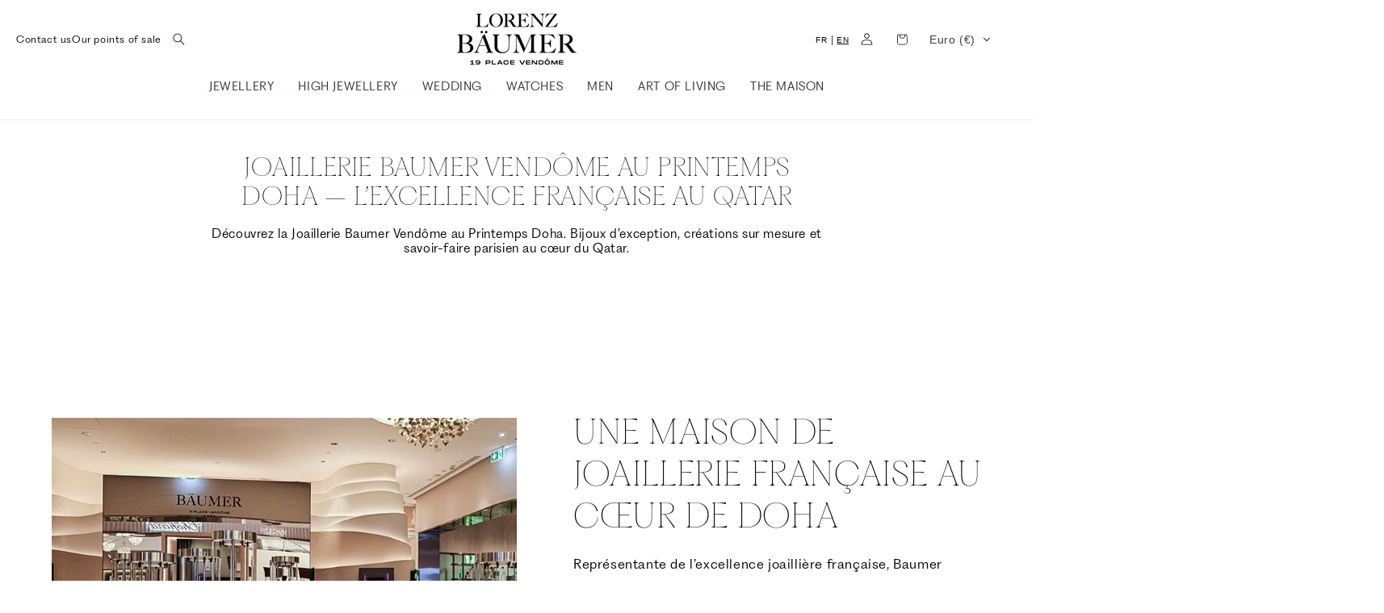

--- FILE ---
content_type: text/css
request_url: https://emenu.flastpick.com/data/baumer-vendome/custom.css?v=1733837566
body_size: 259
content:
@media screen and (min-width: 768px) {
    .h2m-menu__mobile .h2m-col-m-12, .h2m-col-12 {
        flex: 0 0 auto;
        width: 100%;
        max-height: 0px;
    }
    .h2m-menu-nav  {
        color: #333333;
        font-family: 'PPFragment-SansLight';
        font-size: 14px;
    }
    .h2m-menu-nav #h2mSliderNdnCzInt2R.h2m-block-image-slider .h2m-ps-image__info .h2m-ps-image__title {
        color: rgba(0, 0, 0, 1) !important;
        font-size: 12px !important;
        font-family: 'PPFragment-SansLight';
    }
    .h2m-menu-nav .h2m-main-menu-item {
        height: 20px;
        padding: 0px 0px;
        font-family: 'PPFragment-SansLight';
    }
    .h2m-menu-nav .h2m-submenu-content .h2m-megamenu__link_clickable, .h2m-menu-nav .h2m-submenu-content a.h2m-megamenu__link_clickable {
        font-family: 'PPFragment-SansLight';
    }
    .toute-collection {
        font-family: 'PPFragment-SansLight';
        margin-top: 30px;
        font-size: 12px;
    }
    .categorie {
        font-family: 'PPFragment-SansLight';
        margin-bottom: 20px;
        margin-top: 10px;
        font-size: 14px;
    }
    .h2m-menu-nav ul li.link {
        text-decoration: none;
        max-height: 0px;
    }
    .h2m-menu-nav ul li {
        list-style: none;
        text-decoration: none;
        max-height: 100px;
    }
    .categorie {
        font-family: 'PPFragment-SansLight';
        margin-bottom: 20px;
        margin-top: 20px;
        font-size: 14px;
    }
    carousel-mobile {
        margin-top: 30px;
    }
}
@media screen and (min-width: 769px) {
  .categorie {
        font-family: 'PPFragment-SansLight';
        margin-bottom: 10px;
        margin-top: 10px;
        font-size: 14px;
    }
    }

--- FILE ---
content_type: text/css
request_url: https://www.baumer-vendome.com/cdn/shop/t/15/assets/component-list-menu.css?v=60440336134621861731729671433
body_size: -534
content:
.list-menu--right{right:0}.list-menu--disclosure{position:absolute;min-width:100%;width:20rem;border:1px solid rgba(var(--color-foreground),.2)}.list-menu--disclosure:focus{outline:none}.list-menu__item--active{text-decoration:underline;text-underline-offset:.3rem}.list-menu__item--active:hover{text-decoration-thickness:.2rem}.list-menu--disclosure.localization-selector{max-height:18rem;overflow:auto;width:10rem;padding:.5rem}.list-menu .menu__tier-3{display:flex;flex-direction:row;gap:10px}.list-menu .menu__tier-3.column-view{flex-direction:column}@media (max-width: 768px){.list-menu .menu__tier-3{flex-direction:row!important}}
/*# sourceMappingURL=/cdn/shop/t/15/assets/component-list-menu.css.map?v=60440336134621861731729671433 */


--- FILE ---
content_type: application/javascript
request_url: https://emenu.flastpick.com/data/baumer-vendome/data.js?v=1751374859
body_size: 9790
content:
var NX8_HM_DATA = {"menus":[{"blog":null,"icon":null,"page":{"id":141937082698,"title":"JOAILLERIE","handle":"joaillerie"},"items":[{"menu_type":"link","title":"Bagues","link":"#","disable_link":false,"disable_link_on_mobile":false,"open_link_in_new_tab":false,"icon":null,"icon_position":"left","text_align":"left","image":null,"image_position":"left_title","image_width":null,"image_border_radius":null,"bubble_enable":false,"bubble_text":"Sale","bubble_position":"top_right","bubble_text_color":"rgba(255,255,255)","bubble_bg_color":"rgba(0,0,0,1)","bubble_image":null,"bg_image":null,"auto_width":true,"width":3,"content_html":null,"product":null,"product_image_position":"left_title","hide_sale_price":false,"collection":{"id":"608424067402","title":"Bagues","handle":"bagues"},"hide_on_desktop":false,"hide_on_mobile":false,"layout_type":"sub_mega_menu","text_color":null,"use_general_color":true,"bg_color":null,"text_hover_color":null,"bg_hover_color":null,"text_active_color":null,"bg_active_color":null,"is_heading":false,"horizontal_padding":"15","use_general_padding":false,"vertical_padding":"5","custom_class":"categorie","items":[],"link_type":"collection","chosen":false,"selected":false,"id":"itemjmXkm9kI"},{"menu_type":"link","title":"Bracelets","link":"#","disable_link":false,"disable_link_on_mobile":false,"open_link_in_new_tab":false,"icon":null,"icon_position":"left","text_align":"left","image":null,"image_position":"left_title","image_width":null,"image_border_radius":null,"bubble_enable":false,"bubble_text":"Sale","bubble_position":"top_right","bubble_text_color":"rgba(255,255,255)","bubble_bg_color":"rgba(0,0,0,1)","bubble_image":null,"bg_image":null,"auto_width":true,"width":3,"content_html":null,"product":null,"product_image_position":"left_title","hide_sale_price":false,"collection":{"id":"284910387387","title":"Bracelets","handle":"bracelets"},"hide_on_desktop":false,"hide_on_mobile":false,"layout_type":"sub_mega_menu","text_color":null,"use_general_color":true,"bg_color":null,"text_hover_color":null,"bg_hover_color":null,"text_active_color":null,"bg_active_color":null,"is_heading":false,"horizontal_padding":"15","use_general_padding":false,"vertical_padding":"5","custom_class":"categorie","items":[],"link_type":"collection","chosen":false,"selected":false,"id":"itemoPPeKo2e"},{"menu_type":"link","title":"Boucles d'oreilles","link":"#","disable_link":false,"disable_link_on_mobile":false,"open_link_in_new_tab":false,"icon":null,"icon_position":"left","text_align":"left","image":null,"image_position":"left_title","image_width":null,"image_border_radius":null,"bubble_enable":false,"bubble_text":"Sale","bubble_position":"top_right","bubble_text_color":"rgba(255,255,255)","bubble_bg_color":"rgba(0,0,0,1)","bubble_image":null,"bg_image":null,"auto_width":true,"width":3,"content_html":null,"product":null,"product_image_position":"left_title","hide_sale_price":false,"collection":{"id":"284910354619","title":"Boucles d'oreilles","handle":"boucles-doreilles"},"hide_on_desktop":false,"hide_on_mobile":false,"layout_type":"sub_mega_menu","text_color":null,"use_general_color":true,"bg_color":null,"text_hover_color":null,"bg_hover_color":null,"text_active_color":null,"bg_active_color":null,"is_heading":false,"horizontal_padding":"15","use_general_padding":false,"vertical_padding":"5","custom_class":"categorie","items":[],"link_type":"collection","chosen":false,"selected":false,"id":"itembsYAADGE"},{"menu_type":"link","title":"Colliers","link":"#","disable_link":false,"disable_link_on_mobile":false,"open_link_in_new_tab":false,"icon":null,"icon_position":"left","text_align":"left","image":null,"image_position":"left_title","image_width":null,"image_border_radius":null,"bubble_enable":false,"bubble_text":"Sale","bubble_position":"top_right","bubble_text_color":"rgba(255,255,255)","bubble_bg_color":"rgba(0,0,0,1)","bubble_image":null,"bg_image":null,"auto_width":true,"width":3,"content_html":null,"product":null,"product_image_position":"left_title","hide_sale_price":false,"collection":{"id":"284910420155","title":"Colliers et Pendentifs","handle":"colliers-et-pendentifs"},"hide_on_desktop":false,"hide_on_mobile":false,"layout_type":"sub_mega_menu","text_color":null,"use_general_color":true,"bg_color":null,"text_hover_color":null,"bg_hover_color":null,"text_active_color":null,"bg_active_color":null,"is_heading":false,"horizontal_padding":"15","use_general_padding":false,"vertical_padding":"5","custom_class":"categorie","items":[],"link_type":"collection","chosen":false,"selected":false,"id":"item2dRhwCSF"},{"menu_type":"link","title":"Broches","link":"#","disable_link":false,"disable_link_on_mobile":false,"open_link_in_new_tab":false,"icon":null,"icon_position":"left","text_align":"left","image":null,"image_position":"left_title","image_width":null,"image_border_radius":null,"bubble_enable":false,"bubble_text":"Sale","bubble_position":"top_right","bubble_text_color":"rgba(255,255,255)","bubble_bg_color":"rgba(0,0,0,1)","bubble_image":null,"bg_image":null,"auto_width":true,"width":3,"content_html":null,"product":null,"product_image_position":"left_title","hide_sale_price":false,"collection":{"id":"284910452923","title":"Broches de Haute Joaillerie","handle":"broches"},"hide_on_desktop":false,"hide_on_mobile":false,"layout_type":"sub_mega_menu","text_color":null,"use_general_color":true,"bg_color":null,"text_hover_color":null,"bg_hover_color":null,"text_active_color":null,"bg_active_color":null,"is_heading":false,"horizontal_padding":"15","use_general_padding":false,"vertical_padding":"5","custom_class":"categorie","items":[],"link_type":"collection","chosen":false,"selected":false,"id":"item9I6ZRd4Y"},{"menu_type":"link","title":"Solitaires","link":"#","disable_link":false,"disable_link_on_mobile":false,"open_link_in_new_tab":false,"icon":null,"icon_position":"left","text_align":"left","image":null,"image_position":"left_title","image_width":null,"image_border_radius":null,"bubble_enable":false,"bubble_text":"Sale","bubble_position":"top_right","bubble_text_color":"rgba(255,255,255)","bubble_bg_color":"rgba(0,0,0,1)","bubble_image":null,"bg_image":null,"auto_width":true,"width":3,"content_html":null,"product":null,"product_image_position":"left_title","hide_sale_price":false,"collection":{"id":"284910977211","title":"Solitaires","handle":"solitaires"},"hide_on_desktop":false,"hide_on_mobile":false,"layout_type":"sub_mega_menu","text_color":null,"use_general_color":true,"bg_color":null,"text_hover_color":null,"bg_hover_color":null,"text_active_color":null,"bg_active_color":null,"is_heading":false,"horizontal_padding":"15","use_general_padding":false,"vertical_padding":"5","custom_class":"categorie","items":[],"link_type":"collection","chosen":false,"selected":false,"id":"itemRP8qvGQl"},{"menu_type":"link","title":"Alliances","link":"#","disable_link":false,"disable_link_on_mobile":false,"open_link_in_new_tab":false,"icon":null,"icon_position":"left","text_align":"left","image":null,"image_position":"left_title","image_width":null,"image_border_radius":null,"bubble_enable":false,"bubble_text":"Sale","bubble_position":"top_right","bubble_text_color":"rgba(255,255,255)","bubble_bg_color":"rgba(0,0,0,1)","bubble_image":null,"bg_image":null,"auto_width":true,"width":3,"content_html":null,"product":null,"product_image_position":"left_title","hide_sale_price":false,"collection":{"id":"284911698107","title":"Alliances Haute Joaillerie - B\u00e4umer Vend\u00f4me","handle":"alliances"},"hide_on_desktop":false,"hide_on_mobile":false,"layout_type":"sub_mega_menu","text_color":null,"use_general_color":true,"bg_color":null,"text_hover_color":null,"bg_hover_color":null,"text_active_color":null,"bg_active_color":null,"is_heading":false,"horizontal_padding":"15","use_general_padding":false,"vertical_padding":"5","custom_class":"categorie","items":[],"link_type":"collection","chosen":false,"selected":false,"id":"itemFboCkhst"},{"menu_type":"image_slider","title":null,"link":"#","disable_link":false,"disable_link_on_mobile":false,"open_link_in_new_tab":false,"icon":null,"icon_position":"left","text_align":"center","image":null,"image_position":"left_title","image_width":"150","image_border_radius":null,"bubble_enable":false,"bubble_text":"Sale","bubble_position":"top_right","bubble_text_color":"rgba(255,255,255)","bubble_bg_color":"rgba(0,0,0,1)","bubble_image":null,"bg_image":null,"auto_width":true,"width":12,"content_html":null,"product":null,"product_image_position":"left_title","hide_sale_price":false,"collection":null,"hide_on_desktop":false,"hide_on_mobile":false,"layout_type":"sub_mega_menu","text_color":null,"use_general_color":true,"bg_color":null,"text_hover_color":null,"bg_hover_color":null,"text_active_color":null,"bg_active_color":null,"is_heading":false,"horizontal_padding":"0","use_general_padding":true,"vertical_padding":"0","custom_class":null,"items":[],"link_type":"page","chosen":false,"selected":false,"image_list":[{"src":"https:\/\/emenu.flastpick.com\/img\/baumer-vendome\/E4V7lAaqGS9j3HHSCBrbtWyOxEhNT0ofyInu6yPh.jpg","title":"PENSE \u00c0 MOI","link":"https:\/\/www.baumer-vendome.com\/collections\/pense-a-moi","external":false,"chosen":false,"selected":false},{"src":"https:\/\/emenu.flastpick.com\/img\/baumer-vendome\/PjSKIr31E8h3bufmQ2VInZ3DKu4tCx1nWiXlvavI.jpg","title":"CH\u00c9RIE BLOSSOM","link":"https:\/\/www.baumer-vendome.com\/collections\/hanami","external":false,"chosen":false,"selected":false},{"src":"https:\/\/emenu.flastpick.com\/img\/baumer-vendome\/U0SdpTbiDEpWjtb5UI3lenMPVyNKCN8zl8jzv8G0.jpg","title":"BATTEMENT DE COEUR","link":"https:\/\/www.baumer-vendome.com\/collections\/battements-de-coeur","external":false,"chosen":false,"selected":false},{"src":"https:\/\/emenu.flastpick.com\/img\/baumer-vendome\/0t6t6VXTQFhr6tbu4zBIylacSb4CR4RC5NbKqqP9.jpg","title":"LES INS\u00c9PARABLES","link":"https:\/\/www.baumer-vendome.com\/collections\/inseparables","external":false,"chosen":false,"selected":false},{"src":"https:\/\/emenu.flastpick.com\/img\/baumer-vendome\/qF9UyU1POX3E5diR1pNDqflDmbSDf0WuCv1jeBn6.jpg","title":"GOOD GIRL - BAD GIRL","link":"https:\/\/www.baumer-vendome.com\/collections\/good-girl-bad-girl","external":false,"chosen":false,"selected":false},{"src":"https:\/\/emenu.flastpick.com\/img\/baumer-vendome\/nEctSzIQCPz9M1Vlun1qRYSnql6UlCd66dIJd9Pw.jpg","title":"MORSE AMOUR","link":"https:\/\/www.baumer-vendome.com\/collections\/morse-amour","external":false,"chosen":false,"selected":false},{"src":"https:\/\/emenu.flastpick.com\/img\/baumer-vendome\/LxTVXUsFNGE8qQka18QChGAsSwuv2XzgwWtHhTDU.jpg","title":"\u00c0 LA FOLIE","link":"https:\/\/www.baumer-vendome.com\/collections\/a-la-folie","external":false,"chosen":false,"selected":false},{"src":"https:\/\/emenu.flastpick.com\/img\/baumer-vendome\/VYw4GH1LkkbnzpdTeUxCsTjyvZXM5fh7jfysF354.jpg","title":"19","link":"https:\/\/www.baumer-vendome.com\/collections\/19","external":false,"chosen":false,"selected":false},{"src":"https:\/\/emenu.flastpick.com\/img\/baumer-vendome\/P9Xkb5qVXv1wAJGHSLFwI7pDPJ2ENToA36HIcOKF.jpg","title":"AQUA","link":"https:\/\/www.baumer-vendome.com\/collections\/aqua","external":false,"chosen":false,"selected":false},{"src":"https:\/\/emenu.flastpick.com\/img\/baumer-vendome\/hCSzRH2Kg0FEeEIw03xMvBmf3HHSyIQoglNN4Y2A.jpg","title":"\u00c9CRITURE","link":"https:\/\/www.baumer-vendome.com\/collections\/ecriture","external":false,"chosen":false,"selected":false}],"image_width_mobile":"150","image_height_mobile":"150","slider_peek_left":0,"slider_image_title_position":"bellow","slider_nb_item_view":6,"slider_auto_play":false,"slider_control":true,"slider_control_bg_color":"#f5f5f5","slider_control_hover_bg_color":"rgba(55,22,79,1)","slider_control_hover_text_color":"rgba(255,246,246,1)","slider_control_text_color":"rgba(55,22,79,1)","page":{"id":119779098954,"title":"Collection Haute Joaillerie","handle":"collection-haute-joaillerie"},"width_mobile":12,"slider_image_title_alignment":"center","slider_peek_right":"0","slider_nb_item_limit":20,"image_height":"150","slider_gap":"10","slider_image_title_color":"rgba(0,0,0,1)","slider_image_title_font_size":"11","slider_direction":"ltr","id":"itemBJ3DRv8h","slider_image_overlay_color":null,"enabled_on_markets":[]},{"menu_type":"link","title":"Voir toutes les collections","link":"#","disable_link":false,"disable_link_on_mobile":false,"open_link_in_new_tab":false,"icon":null,"icon_position":"left","text_align":"center","image":null,"image_position":"left_title","image_width":null,"image_border_radius":null,"bubble_enable":false,"bubble_text":"Sale","bubble_position":"top_right","bubble_text_color":"rgba(255,255,255)","bubble_bg_color":"rgba(0,0,0,1)","bubble_image":null,"bg_image":null,"auto_width":true,"width":3,"content_html":null,"product":null,"product_image_position":"left_title","hide_sale_price":false,"collection":{"id":"285096706235","title":"Joaillerie","handle":"joaillerie-1"},"hide_on_desktop":false,"hide_on_mobile":false,"layout_type":"sub_mega_menu","text_color":null,"use_general_color":true,"bg_color":null,"text_hover_color":null,"bg_hover_color":null,"text_active_color":null,"bg_active_color":null,"is_heading":false,"horizontal_padding":0,"use_general_padding":true,"vertical_padding":10,"custom_class":"toute-collection","items":[],"link_type":"page","chosen":false,"selected":false,"text_style":{"bold":false,"italic":false,"underline":true},"page":{"id":141937082698,"title":"JOAILLERIE","handle":"joaillerie"},"id":"itemJ0glTRdV"}],"title":"JOAILLERIE","width":null,"chosen":false,"product":null,"bg_color":"linear-gradient(180deg, RGBA(255, 255, 255, 1) 0%, rgba(249,250,250,0.27) 100%)","bg_image":null,"selected":false,"image_url":null,"link_type":"page","menu_type":"link","tab_width":"3","collection":{"id":"284910715067","title":"Pense \u00e0 moi","handle":"pense-a-moi"},"min_height":"300","text_color":null,"use_general_color":true,"bubble_text":"Sale","image_width":null,"layout_type":"mega_menu","link_custom":null,"bubble_image":null,"custom_class":null,"disable_link":false,"disable_link_on_mobile":true,"link_twitter":"https:\/\/twitter.com","link_youtube":"https:\/\/youtube.com","tab_position":"left","bubble_enable":null,"icon_position":"left","link_facebook":"https:\/\/facebook.com","submenu_width":"300","bg_hover_color":null,"hide_on_mobile":true,"image_position":"left","link_instagram":"https:\/\/instagram.com","submenu_height":"30","bg_active_color":"linear-gradient(180deg, RGBA(5, 5, 5, 0) 0%, rgba(249,250,250,0.27) 100%)","bubble_bg_color":"rgba(0,0,0,1)","bubble_position":"top_right","hide_on_desktop":false,"submenu_position":"full_width","text_hover_color":null,"bubble_text_color":"rgba(255,255,255)","text_active_color":null,"tree_menu_direction":"left_to_right","limit_submenu_height":false,"open_link_in_new_tab":null,"use_searchbar_as_icon":"1","id":"mains1yq8qN3","enable_limit_content_width":true,"content_width":"950","enable_center_content":true,"enable_masonry_grid":false,"padding_horizontal":0,"item_alignment":"left"},{"blog":null,"icon":null,"page":null,"items":[{"menu_type":"link","title":"Bagues","link":"#","disable_link":false,"disable_link_on_mobile":false,"open_link_in_new_tab":false,"icon":null,"icon_position":"left","text_align":"left","image":null,"image_position":"left_title","image_width":null,"image_border_radius":null,"bubble_enable":false,"bubble_text":"Sale","bubble_position":"top_right","bubble_text_color":"rgba(255,255,255)","bubble_bg_color":"rgba(0,0,0,1)","bubble_image":null,"bg_image":null,"auto_width":true,"width":3,"content_html":null,"product":null,"product_image_position":"left_title","hide_sale_price":false,"collection":{"id":"608424067402","title":"Bagues","handle":"bagues"},"hide_on_desktop":false,"hide_on_mobile":false,"layout_type":"sub_mega_menu","text_color":null,"use_general_color":true,"bg_color":null,"text_hover_color":null,"bg_hover_color":null,"text_active_color":null,"bg_active_color":null,"is_heading":false,"horizontal_padding":"15","use_general_padding":false,"vertical_padding":"2","custom_class":"categorie","items":[],"link_type":"collection","chosen":false,"selected":false,"id":"itemlIPzzWJV"},{"menu_type":"link","title":"Bracelets","link":"#","disable_link":false,"disable_link_on_mobile":false,"open_link_in_new_tab":false,"icon":null,"icon_position":"left","text_align":"left","image":null,"image_position":"left_title","image_width":null,"image_border_radius":null,"bubble_enable":false,"bubble_text":"Sale","bubble_position":"top_right","bubble_text_color":"rgba(255,255,255)","bubble_bg_color":"rgba(0,0,0,1)","bubble_image":null,"bg_image":null,"auto_width":true,"width":3,"content_html":null,"product":null,"product_image_position":"left_title","hide_sale_price":false,"collection":{"id":"284910387387","title":"Bracelets","handle":"bracelets"},"hide_on_desktop":false,"hide_on_mobile":false,"layout_type":"sub_mega_menu","text_color":null,"use_general_color":true,"bg_color":null,"text_hover_color":null,"bg_hover_color":null,"text_active_color":null,"bg_active_color":null,"is_heading":false,"horizontal_padding":"15","use_general_padding":false,"vertical_padding":"2","custom_class":"categorie","items":[],"link_type":"collection","chosen":false,"selected":false,"id":"itemtEmCvuwR"},{"menu_type":"link","title":"Boucles d'oreilles","link":"#","disable_link":false,"disable_link_on_mobile":false,"open_link_in_new_tab":false,"icon":null,"icon_position":"left","text_align":"left","image":null,"image_position":"left_title","image_width":null,"image_border_radius":null,"bubble_enable":false,"bubble_text":"Sale","bubble_position":"top_right","bubble_text_color":"rgba(255,255,255)","bubble_bg_color":"rgba(0,0,0,1)","bubble_image":null,"bg_image":null,"auto_width":true,"width":3,"content_html":null,"product":null,"product_image_position":"left_title","hide_sale_price":false,"collection":{"id":"284910354619","title":"Boucles d'oreilles","handle":"boucles-doreilles"},"hide_on_desktop":false,"hide_on_mobile":false,"layout_type":"sub_mega_menu","text_color":null,"use_general_color":true,"bg_color":null,"text_hover_color":null,"bg_hover_color":null,"text_active_color":null,"bg_active_color":null,"is_heading":false,"horizontal_padding":"15","use_general_padding":false,"vertical_padding":"2","custom_class":"categorie","items":[],"link_type":"collection","chosen":false,"selected":false,"id":"item3q0xG3Cx"},{"menu_type":"link","title":"Colliers","link":"#","disable_link":false,"disable_link_on_mobile":false,"open_link_in_new_tab":false,"icon":null,"icon_position":"left","text_align":"left","image":null,"image_position":"left_title","image_width":null,"image_border_radius":null,"bubble_enable":false,"bubble_text":"Sale","bubble_position":"top_right","bubble_text_color":"rgba(255,255,255)","bubble_bg_color":"rgba(0,0,0,1)","bubble_image":null,"bg_image":null,"auto_width":true,"width":3,"content_html":null,"product":null,"product_image_position":"left_title","hide_sale_price":false,"collection":{"id":"284910420155","title":"Colliers et Pendentifs","handle":"colliers-et-pendentifs"},"hide_on_desktop":false,"hide_on_mobile":false,"layout_type":"sub_mega_menu","text_color":null,"use_general_color":true,"bg_color":null,"text_hover_color":null,"bg_hover_color":null,"text_active_color":null,"bg_active_color":null,"is_heading":false,"horizontal_padding":"15","use_general_padding":false,"vertical_padding":"2","custom_class":"categorie","items":[],"link_type":"collection","chosen":false,"selected":false,"id":"itemU7zyBA6N"},{"menu_type":"link","title":"Broches","link":"#","disable_link":false,"disable_link_on_mobile":false,"open_link_in_new_tab":false,"icon":null,"icon_position":"left","text_align":"left","image":null,"image_position":"left_title","image_width":null,"image_border_radius":null,"bubble_enable":false,"bubble_text":"Sale","bubble_position":"top_right","bubble_text_color":"rgba(255,255,255)","bubble_bg_color":"rgba(0,0,0,1)","bubble_image":null,"bg_image":null,"auto_width":true,"width":3,"content_html":null,"product":null,"product_image_position":"left_title","hide_sale_price":false,"collection":{"id":"284910452923","title":"Broches de Haute Joaillerie","handle":"broches"},"hide_on_desktop":false,"hide_on_mobile":false,"layout_type":"sub_mega_menu","text_color":null,"use_general_color":true,"bg_color":null,"text_hover_color":null,"bg_hover_color":null,"text_active_color":null,"bg_active_color":null,"is_heading":false,"horizontal_padding":"15","use_general_padding":false,"vertical_padding":"2","custom_class":"categorie","items":[],"link_type":"collection","chosen":false,"selected":false,"id":"itemLmis3HcS"},{"menu_type":"link","title":"Solitaires","link":"#","disable_link":false,"disable_link_on_mobile":false,"open_link_in_new_tab":false,"icon":null,"icon_position":"left","text_align":"left","image":null,"image_position":"left_title","image_width":null,"image_border_radius":null,"bubble_enable":false,"bubble_text":"Sale","bubble_position":"top_right","bubble_text_color":"rgba(255,255,255)","bubble_bg_color":"rgba(0,0,0,1)","bubble_image":null,"bg_image":null,"auto_width":true,"width":3,"content_html":null,"product":null,"product_image_position":"left_title","hide_sale_price":false,"collection":{"id":"284910977211","title":"Solitaires","handle":"solitaires"},"hide_on_desktop":false,"hide_on_mobile":false,"layout_type":"sub_mega_menu","text_color":null,"use_general_color":true,"bg_color":null,"text_hover_color":null,"bg_hover_color":null,"text_active_color":null,"bg_active_color":null,"is_heading":false,"horizontal_padding":"15","use_general_padding":false,"vertical_padding":"2","custom_class":"categorie","items":[],"link_type":"collection","chosen":false,"selected":false,"id":"itemwSLoMcsO"},{"menu_type":"link","title":"Alliances","link":"#","disable_link":false,"disable_link_on_mobile":false,"open_link_in_new_tab":false,"icon":null,"icon_position":"left","text_align":"left","image":null,"image_position":"left_title","image_width":null,"image_border_radius":null,"bubble_enable":false,"bubble_text":"Sale","bubble_position":"top_right","bubble_text_color":"rgba(255,255,255)","bubble_bg_color":"rgba(0,0,0,1)","bubble_image":null,"bg_image":null,"auto_width":true,"width":3,"content_html":null,"product":null,"product_image_position":"left_title","hide_sale_price":false,"collection":{"id":"284911698107","title":"Alliances Haute Joaillerie - B\u00e4umer Vend\u00f4me","handle":"alliances"},"hide_on_desktop":false,"hide_on_mobile":false,"layout_type":"sub_mega_menu","text_color":null,"use_general_color":true,"bg_color":null,"text_hover_color":null,"bg_hover_color":null,"text_active_color":null,"bg_active_color":null,"is_heading":false,"horizontal_padding":"15","use_general_padding":false,"vertical_padding":"2","custom_class":"categorie","items":[],"link_type":"collection","chosen":false,"selected":false,"id":"itemvL9OpDJ0"},{"menu_type":"link","title":"Nos collections","link":"#","disable_link":false,"disable_link_on_mobile":false,"open_link_in_new_tab":false,"icon":null,"icon_position":"left","text_align":"center","image":null,"image_position":"left_title","image_width":null,"image_border_radius":null,"bubble_enable":false,"bubble_text":"Sale","bubble_position":"top_right","bubble_text_color":"rgba(255,255,255)","bubble_bg_color":"rgba(0,0,0,1)","bubble_image":null,"bg_image":null,"auto_width":true,"width":3,"content_html":null,"product":null,"product_image_position":"left_title","hide_sale_price":false,"collection":{"id":"284910649531","title":"Battement de Coeur","handle":"battements-de-coeur"},"hide_on_desktop":false,"hide_on_mobile":false,"layout_type":"sub_mega_menu","text_color":null,"use_general_color":true,"bg_color":null,"text_hover_color":null,"bg_hover_color":null,"text_active_color":null,"bg_active_color":null,"is_heading":false,"horizontal_padding":"15","use_general_padding":false,"vertical_padding":"10","custom_class":"categorie","items":[],"link_type":"page","chosen":false,"selected":false,"text_style":{"bold":true,"italic":false,"underline":false},"page":{"id":141305151818,"title":"HAUTE JOAILLERIE","handle":"haute-joaillerie"},"id":"itemyUU7ZGhd"},{"menu_type":"image","title":"Pense \u00e0 moi","link":"#","disable_link":false,"disable_link_on_mobile":false,"open_link_in_new_tab":false,"icon":null,"icon_position":"left","text_align":"center","image":"https:\/\/emenu.flastpick.com\/img\/baumer-vendome\/qo42nfl2niACGoVI5l2nREHo6cPTwaE0bU8KJk7T.jpg","image_position":"above_title","image_width":null,"image_border_radius":null,"bubble_enable":false,"bubble_text":"Sale","bubble_position":"top_right","bubble_text_color":"rgba(255,255,255)","bubble_bg_color":"rgba(0,0,0,1)","bubble_image":null,"bg_image":null,"auto_width":false,"width":3,"content_html":null,"product":null,"product_image_position":"left_title","hide_sale_price":false,"collection":{"id":"284910715067","title":"Pense \u00e0 moi","handle":"pense-a-moi"},"hide_on_desktop":false,"hide_on_mobile":false,"layout_type":"sub_mega_menu","text_color":null,"use_general_color":true,"bg_color":null,"text_hover_color":null,"bg_hover_color":null,"text_active_color":null,"bg_active_color":null,"is_heading":false,"horizontal_padding":"10","use_general_padding":false,"vertical_padding":"10","custom_class":null,"items":[],"image_width_mobile":"150","width_mobile":6,"chosen":false,"selected":false,"link_type":"collection","image_height_mobile":"150","id":"item3QHyl2d9"},{"menu_type":"image","title":"Ch\u00e9rie Blossom","link":"#","disable_link":false,"disable_link_on_mobile":false,"open_link_in_new_tab":false,"icon":null,"icon_position":"left","text_align":"center","image":"https:\/\/emenu.flastpick.com\/img\/baumer-vendome\/eXREDY679crkfV3zjEnxDAzIxqKV0hTch6Y2Td0b.jpg","image_position":"above_title","image_width":null,"image_border_radius":null,"bubble_enable":false,"bubble_text":"Sale","bubble_position":"top_right","bubble_text_color":"rgba(255,255,255)","bubble_bg_color":"rgba(0,0,0,1)","bubble_image":null,"bg_image":null,"auto_width":false,"width":3,"content_html":null,"product":null,"product_image_position":"left_title","hide_sale_price":false,"collection":{"id":"600338432330","title":"CH\u00c9RIE BLOSSOM","handle":"hanami"},"hide_on_desktop":false,"hide_on_mobile":false,"layout_type":"sub_mega_menu","text_color":null,"use_general_color":true,"bg_color":null,"text_hover_color":null,"bg_hover_color":null,"text_active_color":null,"bg_active_color":null,"is_heading":false,"horizontal_padding":10,"use_general_padding":false,"vertical_padding":10,"custom_class":null,"items":[],"image_width_mobile":"150","width_mobile":6,"chosen":false,"selected":false,"link_type":"collection","id":"item0lsJe1Al"},{"menu_type":"image","title":"Ins\u00e9parables","link":"#","disable_link":false,"disable_link_on_mobile":false,"open_link_in_new_tab":false,"icon":null,"icon_position":"left","text_align":"center","image":"https:\/\/emenu.flastpick.com\/img\/baumer-vendome\/hLAcV25UkK92KQ9yGy0r5Qu4bQxL94dqdZOQz8OQ.jpg","image_position":"above_title","image_width":null,"image_border_radius":null,"bubble_enable":false,"bubble_text":"Sale","bubble_position":"top_right","bubble_text_color":"rgba(255,255,255)","bubble_bg_color":"rgba(0,0,0,1)","bubble_image":null,"bg_image":null,"auto_width":false,"width":3,"content_html":null,"product":null,"product_image_position":"left_title","hide_sale_price":false,"collection":{"id":"284910878907","title":"Ins\u00e9parables","handle":"inseparables"},"hide_on_desktop":false,"hide_on_mobile":false,"layout_type":"sub_mega_menu","text_color":null,"use_general_color":true,"bg_color":null,"text_hover_color":null,"bg_hover_color":null,"text_active_color":null,"bg_active_color":null,"is_heading":false,"horizontal_padding":10,"use_general_padding":false,"vertical_padding":10,"custom_class":null,"items":[],"image_width_mobile":"150","width_mobile":6,"chosen":false,"selected":false,"link_type":"collection","id":"itemzWGfZTlD"},{"menu_type":"image","title":"Battement de coeur","link":"#","disable_link":false,"disable_link_on_mobile":false,"open_link_in_new_tab":false,"icon":null,"icon_position":"left","text_align":"center","image":"https:\/\/emenu.flastpick.com\/img\/baumer-vendome\/98PkDsHHU5RZ8ROFGcq54bNTaavIpEfAM47vYYuM.jpg","image_position":"above_title","image_width":null,"image_border_radius":null,"bubble_enable":false,"bubble_text":"Sale","bubble_position":"top_right","bubble_text_color":"rgba(255,255,255)","bubble_bg_color":"rgba(0,0,0,1)","bubble_image":null,"bg_image":null,"auto_width":false,"width":3,"content_html":null,"product":null,"product_image_position":"left_title","hide_sale_price":false,"collection":{"id":"284910649531","title":"Battement de Coeur","handle":"battements-de-coeur"},"hide_on_desktop":false,"hide_on_mobile":false,"layout_type":"sub_mega_menu","text_color":null,"use_general_color":true,"bg_color":null,"text_hover_color":null,"bg_hover_color":null,"text_active_color":null,"bg_active_color":null,"is_heading":false,"horizontal_padding":10,"use_general_padding":false,"vertical_padding":10,"custom_class":null,"items":[],"image_width_mobile":"150","width_mobile":6,"chosen":false,"selected":false,"link_type":"collection","id":"itemU9kDPLdw"},{"menu_type":"image","title":"Aqua","link":"#","disable_link":false,"disable_link_on_mobile":false,"open_link_in_new_tab":false,"icon":null,"icon_position":"left","text_align":"center","image":"https:\/\/emenu.flastpick.com\/img\/baumer-vendome\/9enURqHYbL0aD7l9DjAxAjDSR9niAekPqmCB1cVo.jpg","image_position":"above_title","image_width":null,"image_border_radius":null,"bubble_enable":false,"bubble_text":"Sale","bubble_position":"top_right","bubble_text_color":"rgba(255,255,255)","bubble_bg_color":"rgba(0,0,0,1)","bubble_image":null,"bg_image":null,"auto_width":false,"width":3,"content_html":null,"product":null,"product_image_position":"left_title","hide_sale_price":false,"collection":{"id":"285093724347","title":"Aqua","handle":"aqua"},"hide_on_desktop":false,"hide_on_mobile":false,"layout_type":"sub_mega_menu","text_color":null,"use_general_color":true,"bg_color":null,"text_hover_color":null,"bg_hover_color":null,"text_active_color":null,"bg_active_color":null,"is_heading":false,"horizontal_padding":10,"use_general_padding":false,"vertical_padding":10,"custom_class":null,"items":[],"image_width_mobile":"150","width_mobile":6,"chosen":false,"selected":false,"link_type":"collection","id":"item5lm5svid"},{"menu_type":"image","title":"Morse Amour","link":"#","disable_link":false,"disable_link_on_mobile":false,"open_link_in_new_tab":false,"icon":null,"icon_position":"left","text_align":"center","image":"https:\/\/emenu.flastpick.com\/img\/baumer-vendome\/UO8yn2p2RTdLYYLFQV33By0FeKEuKWdafSoVcDF9.jpg","image_position":"above_title","image_width":null,"image_border_radius":null,"bubble_enable":false,"bubble_text":"Sale","bubble_position":"top_right","bubble_text_color":"rgba(255,255,255)","bubble_bg_color":"rgba(0,0,0,1)","bubble_image":null,"bg_image":null,"auto_width":false,"width":3,"content_html":null,"product":null,"product_image_position":"left_title","hide_sale_price":false,"collection":{"id":"284910911675","title":"Morse Amour","handle":"morse-amour"},"hide_on_desktop":false,"hide_on_mobile":false,"layout_type":"sub_mega_menu","text_color":null,"use_general_color":true,"bg_color":null,"text_hover_color":null,"bg_hover_color":null,"text_active_color":null,"bg_active_color":null,"is_heading":false,"horizontal_padding":10,"use_general_padding":false,"vertical_padding":10,"custom_class":null,"items":[],"image_width_mobile":"150","width_mobile":6,"chosen":false,"selected":false,"link_type":"collection","id":"itemlz4YwYak"},{"menu_type":"image","title":"\u00c0 la folie","link":"#","disable_link":false,"disable_link_on_mobile":false,"open_link_in_new_tab":false,"icon":null,"icon_position":"left","text_align":"center","image":"https:\/\/emenu.flastpick.com\/img\/baumer-vendome\/tqg5teJkrMinFxh1TMti0SLcnEIuqqc5lU6ylJi7.jpg","image_position":"above_title","image_width":null,"image_border_radius":null,"bubble_enable":false,"bubble_text":"Sale","bubble_position":"top_right","bubble_text_color":"rgba(255,255,255)","bubble_bg_color":"rgba(0,0,0,1)","bubble_image":null,"bg_image":null,"auto_width":false,"width":3,"content_html":null,"product":null,"product_image_position":"left_title","hide_sale_price":false,"collection":{"id":"285093626043","title":"A la folie","handle":"a-la-folie"},"hide_on_desktop":false,"hide_on_mobile":false,"layout_type":"sub_mega_menu","text_color":null,"use_general_color":true,"bg_color":null,"text_hover_color":null,"bg_hover_color":null,"text_active_color":null,"bg_active_color":null,"is_heading":false,"horizontal_padding":10,"use_general_padding":false,"vertical_padding":10,"custom_class":null,"items":[],"image_width_mobile":"150","width_mobile":6,"chosen":false,"selected":false,"link_type":"collection","id":"itemHd7kT3E9"},{"menu_type":"image","title":"Good Girl - Bad Girl","link":"#","disable_link":false,"disable_link_on_mobile":false,"open_link_in_new_tab":false,"icon":null,"icon_position":"left","text_align":"center","image":"https:\/\/emenu.flastpick.com\/img\/baumer-vendome\/ieM4qn8DGf2oBfmaUEmhU9ksKagZsopv22tXF31n.jpg","image_position":"above_title","image_width":null,"image_border_radius":null,"bubble_enable":false,"bubble_text":"Sale","bubble_position":"top_right","bubble_text_color":"rgba(255,255,255)","bubble_bg_color":"rgba(0,0,0,1)","bubble_image":null,"bg_image":null,"auto_width":false,"width":3,"content_html":null,"product":null,"product_image_position":"left_title","hide_sale_price":false,"collection":{"id":"284910846139","title":"Good Girl - Bad Girl","handle":"good-girl-bad-girl"},"hide_on_desktop":false,"hide_on_mobile":false,"layout_type":"sub_mega_menu","text_color":null,"use_general_color":true,"bg_color":null,"text_hover_color":null,"bg_hover_color":null,"text_active_color":null,"bg_active_color":null,"is_heading":false,"horizontal_padding":10,"use_general_padding":false,"vertical_padding":10,"custom_class":null,"items":[],"image_width_mobile":"150","width_mobile":6,"chosen":false,"selected":false,"link_type":"collection","id":"itemwhWnz10v"},{"menu_type":"image","title":"\u00c9criture","link":"#","disable_link":false,"disable_link_on_mobile":false,"open_link_in_new_tab":false,"icon":null,"icon_position":"left","text_align":"center","image":"https:\/\/emenu.flastpick.com\/img\/baumer-vendome\/8LW4nwtobMrEP8hZQdvL0k8jKvNpuVdCSu5Ofwfy.jpg","image_position":"above_title","image_width":null,"image_border_radius":null,"bubble_enable":false,"bubble_text":"Sale","bubble_position":"top_right","bubble_text_color":"rgba(255,255,255)","bubble_bg_color":"rgba(0,0,0,1)","bubble_image":null,"bg_image":null,"auto_width":false,"width":3,"content_html":null,"product":null,"product_image_position":"left_title","hide_sale_price":false,"collection":{"id":"285093920955","title":"Ecriture","handle":"ecriture"},"hide_on_desktop":false,"hide_on_mobile":false,"layout_type":"sub_mega_menu","text_color":null,"use_general_color":true,"bg_color":null,"text_hover_color":null,"bg_hover_color":null,"text_active_color":null,"bg_active_color":null,"is_heading":false,"horizontal_padding":10,"use_general_padding":false,"vertical_padding":10,"custom_class":null,"items":[],"image_width_mobile":"150","width_mobile":6,"chosen":false,"selected":false,"link_type":"collection","id":"itemX0atRC75"},{"menu_type":"image","title":"19","link":"#","disable_link":false,"disable_link_on_mobile":false,"open_link_in_new_tab":false,"icon":null,"icon_position":"left","text_align":"center","image":"https:\/\/emenu.flastpick.com\/img\/baumer-vendome\/4fQNMEJXsOpae3K9TT7C2gC1GWOFgX2RZY1OM0q5.jpg","image_position":"above_title","image_width":null,"image_border_radius":null,"bubble_enable":false,"bubble_text":"Sale","bubble_position":"top_right","bubble_text_color":"rgba(255,255,255)","bubble_bg_color":"rgba(0,0,0,1)","bubble_image":null,"bg_image":null,"auto_width":false,"width":3,"content_html":null,"product":null,"product_image_position":"left_title","hide_sale_price":false,"collection":{"id":"285094052027","title":"19","handle":"19"},"hide_on_desktop":false,"hide_on_mobile":false,"layout_type":"sub_mega_menu","text_color":null,"use_general_color":true,"bg_color":null,"text_hover_color":null,"bg_hover_color":null,"text_active_color":null,"bg_active_color":null,"is_heading":false,"horizontal_padding":10,"use_general_padding":false,"vertical_padding":10,"custom_class":null,"items":[],"image_width_mobile":"150","width_mobile":6,"chosen":false,"selected":false,"link_type":"collection","id":"itemDDuwSMO7"},{"menu_type":"image","title":"Sumba","link":"#","disable_link":false,"disable_link_on_mobile":false,"open_link_in_new_tab":false,"icon":null,"icon_position":"left","text_align":"center","image":"https:\/\/emenu.flastpick.com\/img\/baumer-vendome\/17jFRUTZNhNNvINfTnVqR1HAAd20Q7nBFxfkMeh7.jpg","image_position":"above_title","image_width":null,"image_border_radius":null,"bubble_enable":false,"bubble_text":"Sale","bubble_position":"top_right","bubble_text_color":"rgba(255,255,255)","bubble_bg_color":"rgba(0,0,0,1)","bubble_image":null,"bg_image":null,"auto_width":false,"width":3,"content_html":null,"product":null,"product_image_position":"left_title","hide_sale_price":false,"collection":{"id":"636021735754","title":"Sumba","handle":"sumba"},"hide_on_desktop":false,"hide_on_mobile":false,"layout_type":"sub_mega_menu","text_color":null,"use_general_color":true,"bg_color":null,"text_hover_color":null,"bg_hover_color":null,"text_active_color":null,"bg_active_color":null,"is_heading":false,"horizontal_padding":10,"use_general_padding":false,"vertical_padding":10,"custom_class":null,"items":[],"image_width_mobile":"150","width_mobile":6,"chosen":false,"selected":false,"link_type":"collection","id":"item3TrK943T"},{"menu_type":"link","title":"Voir toutes les collections","link":"#","disable_link":false,"disable_link_on_mobile":false,"open_link_in_new_tab":false,"icon":null,"icon_position":"left","text_align":"center","image":null,"image_position":"left_title","image_width":null,"image_border_radius":null,"bubble_enable":false,"bubble_text":"Sale","bubble_position":"top_right","bubble_text_color":"rgba(255,255,255)","bubble_bg_color":"rgba(0,0,0,1)","bubble_image":null,"bg_image":null,"auto_width":false,"width":3,"content_html":null,"product":null,"product_image_position":"left_title","hide_sale_price":false,"collection":null,"hide_on_desktop":false,"hide_on_mobile":false,"layout_type":"sub_mega_menu","text_color":null,"use_general_color":true,"bg_color":null,"text_hover_color":null,"bg_hover_color":null,"text_active_color":null,"bg_active_color":null,"is_heading":true,"horizontal_padding":10,"use_general_padding":true,"vertical_padding":10,"custom_class":null,"items":[],"link_type":"page","page":{"id":141937082698,"title":"JOAILLERIE","handle":"joaillerie"},"text_style":{"bold":true,"italic":false,"underline":false},"heading_font_size":"15","chosen":false,"selected":false,"id":"itemh9gqQdK1"}],"title":"JOAILLERIE","width":null,"chosen":false,"product":null,"bg_color":"linear-gradient(180deg, RGBA(255, 255, 255, 1) 0%, rgba(249,250,250,0.27) 100%)","bg_image":null,"selected":false,"image_url":null,"link_type":"custom_link","menu_type":"link","tab_width":"3","collection":{"id":"284910715067","title":"Pense \u00e0 moi","handle":"pense-a-moi"},"min_height":"2000","text_color":null,"use_general_color":true,"bubble_text":"Sale","image_width":null,"layout_type":"mega_menu","link_custom":null,"bubble_image":null,"custom_class":null,"disable_link":true,"disable_link_on_mobile":null,"link_twitter":"https:\/\/twitter.com","link_youtube":"https:\/\/youtube.com","tab_position":"left","bubble_enable":null,"icon_position":"left","link_facebook":"https:\/\/facebook.com","submenu_width":"300","bg_hover_color":null,"hide_on_mobile":false,"image_position":"left","link_instagram":"https:\/\/instagram.com","submenu_height":"30","bg_active_color":"linear-gradient(180deg, RGBA(5, 5, 5, 0) 0%, rgba(249,250,250,0.27) 100%)","bubble_bg_color":"rgba(0,0,0,1)","bubble_position":"top_right","hide_on_desktop":true,"submenu_position":"full_width","text_hover_color":null,"bubble_text_color":"rgba(255,255,255)","text_active_color":null,"tree_menu_direction":"left_to_right","limit_submenu_height":false,"open_link_in_new_tab":null,"use_searchbar_as_icon":"1","id":"main1wbdqaSP","enable_limit_content_width":true,"content_width":"375","enable_center_content":true,"enable_masonry_grid":false,"padding_horizontal":0,"item_alignment":"left"},{"blog":null,"icon":null,"page":null,"items":[{"menu_type":"link","title":"Bagues","link":"#","disable_link":false,"disable_link_on_mobile":false,"open_link_in_new_tab":false,"icon":null,"icon_position":"left","text_align":"left","image":null,"image_position":"left_title","image_width":null,"image_border_radius":null,"bubble_enable":false,"bubble_text":"Sale","bubble_position":"top_right","bubble_text_color":"rgba(255,255,255)","bubble_bg_color":"rgba(0,0,0,1)","bubble_image":null,"bg_image":null,"auto_width":true,"width":3,"content_html":null,"product":null,"product_image_position":"left_title","hide_sale_price":false,"collection":{"id":"284933980347","title":"Bagues Haute Joaillerie","handle":"haute-joaillerie-bagues"},"hide_on_desktop":false,"hide_on_mobile":false,"layout_type":"sub_mega_menu","text_color":null,"use_general_color":true,"bg_color":null,"text_hover_color":null,"bg_hover_color":null,"text_active_color":null,"bg_active_color":null,"is_heading":false,"horizontal_padding":"15","use_general_padding":false,"vertical_padding":"2","custom_class":"categorie","items":[],"link_type":"collection","chosen":false,"selected":false,"id":"itemwJH4xULJ"},{"menu_type":"link","title":"Bracelets","link":"#","disable_link":false,"disable_link_on_mobile":false,"open_link_in_new_tab":false,"icon":null,"icon_position":"left","text_align":"left","image":null,"image_position":"left_title","image_width":null,"image_border_radius":null,"bubble_enable":false,"bubble_text":"Sale","bubble_position":"top_right","bubble_text_color":"rgba(255,255,255)","bubble_bg_color":"rgba(0,0,0,1)","bubble_image":null,"bg_image":null,"auto_width":true,"width":3,"content_html":null,"product":null,"product_image_position":"left_title","hide_sale_price":false,"collection":{"id":"286120116411","title":"Bracelets Haute Joaillerie","handle":"bracelets-haute-joaillerie"},"hide_on_desktop":false,"hide_on_mobile":false,"layout_type":"sub_mega_menu","text_color":null,"use_general_color":true,"bg_color":null,"text_hover_color":null,"bg_hover_color":null,"text_active_color":null,"bg_active_color":null,"is_heading":false,"horizontal_padding":"15","use_general_padding":false,"vertical_padding":"2","custom_class":"categorie","items":[],"link_type":"collection","chosen":false,"selected":false,"id":"itemW9dHAxAM"},{"menu_type":"link","title":"Boucles d'oreilles","link":"#","disable_link":false,"disable_link_on_mobile":false,"open_link_in_new_tab":false,"icon":null,"icon_position":"left","text_align":"left","image":null,"image_position":"left_title","image_width":null,"image_border_radius":null,"bubble_enable":false,"bubble_text":"Sale","bubble_position":"top_right","bubble_text_color":"rgba(255,255,255)","bubble_bg_color":"rgba(0,0,0,1)","bubble_image":null,"bg_image":null,"auto_width":true,"width":3,"content_html":null,"product":null,"product_image_position":"left_title","hide_sale_price":false,"collection":{"id":"286120149179","title":"Boucles d'oreilles Haute Joaillerie","handle":"boucles-doreilles-haute-joaillerie"},"hide_on_desktop":false,"hide_on_mobile":false,"layout_type":"sub_mega_menu","text_color":null,"use_general_color":true,"bg_color":null,"text_hover_color":null,"bg_hover_color":null,"text_active_color":null,"bg_active_color":null,"is_heading":false,"horizontal_padding":"15","use_general_padding":false,"vertical_padding":"2","custom_class":"categorie","items":[],"link_type":"collection","chosen":false,"selected":false,"id":"itemnk2CcV6O"},{"menu_type":"link","title":"Colliers","link":"#","disable_link":false,"disable_link_on_mobile":false,"open_link_in_new_tab":false,"icon":null,"icon_position":"left","text_align":"left","image":null,"image_position":"left_title","image_width":null,"image_border_radius":null,"bubble_enable":false,"bubble_text":"Sale","bubble_position":"top_right","bubble_text_color":"rgba(255,255,255)","bubble_bg_color":"rgba(0,0,0,1)","bubble_image":null,"bg_image":null,"auto_width":true,"width":3,"content_html":null,"product":null,"product_image_position":"left_title","hide_sale_price":false,"collection":{"id":"286120313019","title":"Colliers et Pendentifs Haute Joaillerie","handle":"colliers-pendentifs-et-broches-haute-joaillerie"},"hide_on_desktop":false,"hide_on_mobile":false,"layout_type":"sub_mega_menu","text_color":null,"use_general_color":true,"bg_color":null,"text_hover_color":null,"bg_hover_color":null,"text_active_color":null,"bg_active_color":null,"is_heading":false,"horizontal_padding":"15","use_general_padding":false,"vertical_padding":"2","custom_class":"categorie","items":[],"link_type":"collection","chosen":false,"selected":false,"id":"itemuhdqfcGx"},{"menu_type":"link","title":"Broches","link":"#","disable_link":false,"disable_link_on_mobile":false,"open_link_in_new_tab":false,"icon":null,"icon_position":"left","text_align":"left","image":null,"image_position":"left_title","image_width":null,"image_border_radius":null,"bubble_enable":false,"bubble_text":"Sale","bubble_position":"top_right","bubble_text_color":"rgba(255,255,255)","bubble_bg_color":"rgba(0,0,0,1)","bubble_image":null,"bg_image":null,"auto_width":true,"width":3,"content_html":null,"product":null,"product_image_position":"left_title","hide_sale_price":false,"collection":{"id":"284910452923","title":"Broches de Haute Joaillerie","handle":"broches"},"hide_on_desktop":false,"hide_on_mobile":false,"layout_type":"sub_mega_menu","text_color":null,"use_general_color":true,"bg_color":null,"text_hover_color":null,"bg_hover_color":null,"text_active_color":null,"bg_active_color":null,"is_heading":false,"horizontal_padding":"15","use_general_padding":false,"vertical_padding":"2","custom_class":"categorie","items":[],"link_type":"collection","chosen":false,"selected":false,"id":"itemza6DkjK2"},{"menu_type":"link","title":"Nos collections","link":"#","disable_link":false,"disable_link_on_mobile":false,"open_link_in_new_tab":false,"icon":null,"icon_position":"left","text_align":"center","image":null,"image_position":"left_title","image_width":null,"image_border_radius":null,"bubble_enable":false,"bubble_text":"Sale","bubble_position":"top_right","bubble_text_color":"rgba(255,255,255)","bubble_bg_color":"rgba(0,0,0,1)","bubble_image":null,"bg_image":null,"auto_width":true,"width":3,"content_html":null,"product":null,"product_image_position":"left_title","hide_sale_price":false,"collection":{"id":"284910649531","title":"Battement de Coeur","handle":"battements-de-coeur"},"hide_on_desktop":false,"hide_on_mobile":false,"layout_type":"sub_mega_menu","text_color":null,"use_general_color":true,"bg_color":null,"text_hover_color":null,"bg_hover_color":null,"text_active_color":null,"bg_active_color":null,"is_heading":false,"horizontal_padding":"15","use_general_padding":false,"vertical_padding":"10","custom_class":"categorie","items":[],"link_type":"page","chosen":false,"selected":false,"text_style":{"bold":true,"italic":false,"underline":false},"page":{"id":141305151818,"title":"HAUTE JOAILLERIE","handle":"haute-joaillerie"},"id":"itemlUr62oZZ"},{"menu_type":"image","title":"Rose B\u00e4umer","link":"#","disable_link":false,"disable_link_on_mobile":false,"open_link_in_new_tab":false,"icon":null,"icon_position":"left","text_align":"center","image":"https:\/\/emenu.flastpick.com\/img\/baumer-vendome\/tYeTCkJAQWbm1IxKfuE637iKIEVcVuKlfopRCWK0.jpg","image_position":"above_title","image_width":null,"image_border_radius":null,"bubble_enable":false,"bubble_text":"Sale","bubble_position":"top_right","bubble_text_color":"rgba(255,255,255)","bubble_bg_color":"rgba(0,0,0,1)","bubble_image":null,"bg_image":null,"auto_width":false,"width":3,"content_html":null,"product":null,"product_image_position":"left_title","hide_sale_price":false,"collection":{"id":"619551490378","title":"Rose B\u00e4umer","handle":"rose-baumer"},"hide_on_desktop":false,"hide_on_mobile":false,"layout_type":"sub_mega_menu","text_color":null,"use_general_color":true,"bg_color":null,"text_hover_color":null,"bg_hover_color":null,"text_active_color":null,"bg_active_color":null,"is_heading":false,"horizontal_padding":"10","use_general_padding":false,"vertical_padding":"10","custom_class":null,"items":[],"image_width_mobile":"150","width_mobile":6,"chosen":false,"selected":false,"link_type":"collection","image_height_mobile":"150","id":"itemB5LpMvMz"},{"menu_type":"image","title":"M\u00e9tamorphose","link":"#","disable_link":false,"disable_link_on_mobile":false,"open_link_in_new_tab":false,"icon":null,"icon_position":"left","text_align":"center","image":"https:\/\/emenu.flastpick.com\/img\/baumer-vendome\/Z9q9iinA0v6cT18RdvJWyeSzDpFNyEXgHQUrHjGw.jpg","image_position":"above_title","image_width":null,"image_border_radius":null,"bubble_enable":false,"bubble_text":"Sale","bubble_position":"top_right","bubble_text_color":"rgba(255,255,255)","bubble_bg_color":"rgba(0,0,0,1)","bubble_image":null,"bg_image":null,"auto_width":false,"width":3,"content_html":null,"product":null,"product_image_position":"left_title","hide_sale_price":false,"collection":{"id":"284910518459","title":"M\u00e9tamorphose","handle":"metamorphose"},"hide_on_desktop":false,"hide_on_mobile":false,"layout_type":"sub_mega_menu","text_color":null,"use_general_color":true,"bg_color":null,"text_hover_color":null,"bg_hover_color":null,"text_active_color":null,"bg_active_color":null,"is_heading":false,"horizontal_padding":10,"use_general_padding":false,"vertical_padding":10,"custom_class":null,"items":[],"image_width_mobile":"150","width_mobile":6,"chosen":false,"selected":false,"link_type":"collection","id":"itemMp6U9TRY"},{"menu_type":"image","title":"Architecte","link":"#","disable_link":false,"disable_link_on_mobile":false,"open_link_in_new_tab":false,"icon":null,"icon_position":"left","text_align":"center","image":"https:\/\/emenu.flastpick.com\/img\/baumer-vendome\/j4umFnMP88aCxuIJnkfI6Z9lwROlZjHFxMDBU0Si.jpg","image_position":"above_title","image_width":null,"image_border_radius":null,"bubble_enable":false,"bubble_text":"Sale","bubble_position":"top_right","bubble_text_color":"rgba(255,255,255)","bubble_bg_color":"rgba(0,0,0,1)","bubble_image":null,"bg_image":null,"auto_width":false,"width":3,"content_html":null,"product":null,"product_image_position":"left_title","hide_sale_price":false,"collection":{"id":"285093789883","title":"Architecte","handle":"architecte"},"hide_on_desktop":false,"hide_on_mobile":false,"layout_type":"sub_mega_menu","text_color":null,"use_general_color":true,"bg_color":null,"text_hover_color":null,"bg_hover_color":null,"text_active_color":null,"bg_active_color":null,"is_heading":false,"horizontal_padding":10,"use_general_padding":false,"vertical_padding":10,"custom_class":null,"items":[],"image_width_mobile":"150","width_mobile":6,"chosen":false,"selected":false,"link_type":"collection","id":"itemwZ271kd6"},{"menu_type":"image","title":"Titane","link":"#","disable_link":false,"disable_link_on_mobile":false,"open_link_in_new_tab":false,"icon":null,"icon_position":"left","text_align":"center","image":"https:\/\/emenu.flastpick.com\/img\/baumer-vendome\/XvcYWzDnJFK83HEkjU0Q2Uku1gxLiBP8wl3l4Bei.jpg","image_position":"above_title","image_width":null,"image_border_radius":null,"bubble_enable":false,"bubble_text":"Sale","bubble_position":"top_right","bubble_text_color":"rgba(255,255,255)","bubble_bg_color":"rgba(0,0,0,1)","bubble_image":null,"bg_image":null,"auto_width":false,"width":3,"content_html":null,"product":null,"product_image_position":"left_title","hide_sale_price":false,"collection":{"id":"285093691579","title":"Titane","handle":"titane"},"hide_on_desktop":false,"hide_on_mobile":false,"layout_type":"sub_mega_menu","text_color":null,"use_general_color":true,"bg_color":null,"text_hover_color":null,"bg_hover_color":null,"text_active_color":null,"bg_active_color":null,"is_heading":false,"horizontal_padding":10,"use_general_padding":false,"vertical_padding":10,"custom_class":null,"items":[],"image_width_mobile":"150","width_mobile":6,"chosen":false,"selected":false,"link_type":"collection","id":"itemV6LS5Bih"},{"menu_type":"image","title":"Ombre & Lumi\u00e8re","link":"#","disable_link":false,"disable_link_on_mobile":false,"open_link_in_new_tab":false,"icon":null,"icon_position":"left","text_align":"center","image":"https:\/\/emenu.flastpick.com\/img\/baumer-vendome\/ixYQf0IYvouZyiwGusA5ulYrjODl47ukIN4Yq4ml.jpg","image_position":"above_title","image_width":null,"image_border_radius":null,"bubble_enable":false,"bubble_text":"Sale","bubble_position":"top_right","bubble_text_color":"rgba(255,255,255)","bubble_bg_color":"rgba(0,0,0,1)","bubble_image":null,"bg_image":null,"auto_width":false,"width":3,"content_html":null,"product":null,"product_image_position":"left_title","hide_sale_price":false,"collection":{"id":"285093560507","title":"Ombre & Lumi\u00e8re","handle":"ombre-lumiere"},"hide_on_desktop":false,"hide_on_mobile":false,"layout_type":"sub_mega_menu","text_color":null,"use_general_color":true,"bg_color":null,"text_hover_color":null,"bg_hover_color":null,"text_active_color":null,"bg_active_color":null,"is_heading":false,"horizontal_padding":10,"use_general_padding":false,"vertical_padding":10,"custom_class":null,"items":[],"image_width_mobile":"150","width_mobile":6,"chosen":false,"selected":false,"link_type":"collection","id":"itemrlu8ECKp"},{"menu_type":"image","title":"M\u00e9t\u00e9orite","link":"#","disable_link":false,"disable_link_on_mobile":false,"open_link_in_new_tab":false,"icon":null,"icon_position":"left","text_align":"center","image":"https:\/\/emenu.flastpick.com\/img\/baumer-vendome\/3vMKoPvrEEw1slKTDQ38zAQDoQuSu4BHV6yA2qha.jpg","image_position":"above_title","image_width":null,"image_border_radius":null,"bubble_enable":false,"bubble_text":"Sale","bubble_position":"top_right","bubble_text_color":"rgba(255,255,255)","bubble_bg_color":"rgba(0,0,0,1)","bubble_image":null,"bg_image":null,"auto_width":false,"width":3,"content_html":null,"product":null,"product_image_position":"left_title","hide_sale_price":false,"collection":{"id":"285093822651","title":"M\u00e9t\u00e9orite","handle":"meteorite"},"hide_on_desktop":false,"hide_on_mobile":false,"layout_type":"sub_mega_menu","text_color":null,"use_general_color":true,"bg_color":null,"text_hover_color":null,"bg_hover_color":null,"text_active_color":null,"bg_active_color":null,"is_heading":false,"horizontal_padding":10,"use_general_padding":false,"vertical_padding":10,"custom_class":null,"items":[],"image_width_mobile":"150","width_mobile":6,"chosen":false,"selected":false,"link_type":"collection","id":"itemhFsJcUZi"},{"menu_type":"image","title":"Black Magic","link":"#","disable_link":false,"disable_link_on_mobile":false,"open_link_in_new_tab":false,"icon":null,"icon_position":"left","text_align":"center","image":"https:\/\/emenu.flastpick.com\/img\/baumer-vendome\/lIzSHDbWtdRIrDO3CmBpIttg79pSkBlPMwvG1XgK.jpg","image_position":"above_title","image_width":null,"image_border_radius":null,"bubble_enable":false,"bubble_text":"Sale","bubble_position":"top_right","bubble_text_color":"rgba(255,255,255)","bubble_bg_color":"rgba(0,0,0,1)","bubble_image":null,"bg_image":null,"auto_width":false,"width":3,"content_html":null,"product":null,"product_image_position":"left_title","hide_sale_price":false,"collection":{"id":"285093658811","title":"Black Magic","handle":"black-magic"},"hide_on_desktop":false,"hide_on_mobile":false,"layout_type":"sub_mega_menu","text_color":null,"use_general_color":true,"bg_color":null,"text_hover_color":null,"bg_hover_color":null,"text_active_color":null,"bg_active_color":null,"is_heading":false,"horizontal_padding":10,"use_general_padding":false,"vertical_padding":10,"custom_class":null,"items":[],"image_width_mobile":"150","width_mobile":6,"chosen":false,"selected":false,"link_type":"collection","id":"itemTXYzlcEG"},{"menu_type":"image","title":"Basket","link":"#","disable_link":false,"disable_link_on_mobile":false,"open_link_in_new_tab":false,"icon":null,"icon_position":"left","text_align":"center","image":"https:\/\/emenu.flastpick.com\/img\/baumer-vendome\/a8jsbg6Kdehj26C9vv4oyMe3Zc1SMbhdMUk7aDoU.jpg","image_position":"above_title","image_width":null,"image_border_radius":null,"bubble_enable":false,"bubble_text":"Sale","bubble_position":"top_right","bubble_text_color":"rgba(255,255,255)","bubble_bg_color":"rgba(0,0,0,1)","bubble_image":null,"bg_image":null,"auto_width":false,"width":3,"content_html":null,"product":null,"product_image_position":"left_title","hide_sale_price":false,"collection":{"id":"294975504571","title":"Basket","handle":"ballon-de-basket"},"hide_on_desktop":false,"hide_on_mobile":false,"layout_type":"sub_mega_menu","text_color":null,"use_general_color":true,"bg_color":null,"text_hover_color":null,"bg_hover_color":null,"text_active_color":null,"bg_active_color":null,"is_heading":false,"horizontal_padding":10,"use_general_padding":false,"vertical_padding":10,"custom_class":null,"items":[],"image_width_mobile":"150","width_mobile":6,"chosen":false,"selected":false,"link_type":"collection","id":"item2x2sIhl9"},{"menu_type":"image","title":"Jardin Enchant\u00e9","link":"#","disable_link":false,"disable_link_on_mobile":false,"open_link_in_new_tab":false,"icon":null,"icon_position":"left","text_align":"center","image":"https:\/\/emenu.flastpick.com\/img\/baumer-vendome\/WvTvoxZ1FUvuNEFNOBWYoorsnIvjqU4SOwLMe48Q.jpg","image_position":"above_title","image_width":null,"image_border_radius":null,"bubble_enable":false,"bubble_text":"Sale","bubble_position":"top_right","bubble_text_color":"rgba(255,255,255)","bubble_bg_color":"rgba(0,0,0,1)","bubble_image":null,"bg_image":null,"auto_width":false,"width":3,"content_html":null,"product":null,"product_image_position":"left_title","hide_sale_price":false,"collection":{"id":"285093527739","title":"Jardin Enchant\u00e9","handle":"jardin-enchante"},"hide_on_desktop":false,"hide_on_mobile":false,"layout_type":"sub_mega_menu","text_color":null,"use_general_color":true,"bg_color":null,"text_hover_color":null,"bg_hover_color":null,"text_active_color":null,"bg_active_color":null,"is_heading":false,"horizontal_padding":10,"use_general_padding":false,"vertical_padding":10,"custom_class":null,"items":[],"image_width_mobile":"150","width_mobile":6,"chosen":false,"selected":false,"link_type":"collection","id":"item3zGju7c0"},{"menu_type":"image","title":"Gourmandise","link":"#","disable_link":false,"disable_link_on_mobile":false,"open_link_in_new_tab":false,"icon":null,"icon_position":"left","text_align":"center","image":"https:\/\/emenu.flastpick.com\/img\/baumer-vendome\/cTvSPVESQrCENTIUhxADKE9GleH9aFo2JDBUmUOM.jpg","image_position":"above_title","image_width":null,"image_border_radius":null,"bubble_enable":false,"bubble_text":"Sale","bubble_position":"top_right","bubble_text_color":"rgba(255,255,255)","bubble_bg_color":"rgba(0,0,0,1)","bubble_image":null,"bg_image":null,"auto_width":false,"width":3,"content_html":null,"product":null,"product_image_position":"left_title","hide_sale_price":false,"collection":{"id":"285093855419","title":"Gourmandise","handle":"gourmandise"},"hide_on_desktop":false,"hide_on_mobile":false,"layout_type":"sub_mega_menu","text_color":null,"use_general_color":true,"bg_color":null,"text_hover_color":null,"bg_hover_color":null,"text_active_color":null,"bg_active_color":null,"is_heading":false,"horizontal_padding":10,"use_general_padding":false,"vertical_padding":10,"custom_class":null,"items":[],"image_width_mobile":"150","width_mobile":6,"chosen":false,"selected":false,"link_type":"collection","id":"itemIRiiBjHF"},{"menu_type":"image","title":"Cocktail","link":"#","disable_link":false,"disable_link_on_mobile":false,"open_link_in_new_tab":false,"icon":null,"icon_position":"left","text_align":"center","image":"https:\/\/emenu.flastpick.com\/img\/baumer-vendome\/tzii4TzGxXmWWv2F1vYtBe2YBFX70lPPBsXu7Mlq.jpg","image_position":"above_title","image_width":null,"image_border_radius":null,"bubble_enable":false,"bubble_text":"Sale","bubble_position":"top_right","bubble_text_color":"rgba(255,255,255)","bubble_bg_color":"rgba(0,0,0,1)","bubble_image":null,"bg_image":null,"auto_width":false,"width":3,"content_html":null,"product":null,"product_image_position":"left_title","hide_sale_price":false,"collection":{"id":"601372295498","title":"Bagues Cocktails","handle":"bagues-cocktails"},"hide_on_desktop":false,"hide_on_mobile":false,"layout_type":"sub_mega_menu","text_color":null,"use_general_color":true,"bg_color":null,"text_hover_color":null,"bg_hover_color":null,"text_active_color":null,"bg_active_color":null,"is_heading":false,"horizontal_padding":10,"use_general_padding":false,"vertical_padding":10,"custom_class":null,"items":[],"image_width_mobile":"150","width_mobile":6,"chosen":false,"selected":false,"link_type":"collection","id":"itemngZbcQgV"}],"title":"HAUTE JOAILLERIE","width":null,"chosen":false,"product":null,"bg_color":"linear-gradient(180deg, RGBA(255, 255, 255, 1) 0%, rgba(249,250,250,0.27) 100%)","bg_image":null,"selected":false,"image_url":null,"link_type":"custom_link","menu_type":"link","tab_width":"3","collection":{"id":"284910715067","title":"Pense \u00e0 moi","handle":"pense-a-moi"},"min_height":"2000","text_color":null,"use_general_color":true,"bubble_text":"Sale","image_width":null,"layout_type":"mega_menu","link_custom":null,"bubble_image":null,"custom_class":null,"disable_link":true,"disable_link_on_mobile":null,"link_twitter":"https:\/\/twitter.com","link_youtube":"https:\/\/youtube.com","tab_position":"left","bubble_enable":null,"icon_position":"left","link_facebook":"https:\/\/facebook.com","submenu_width":"300","bg_hover_color":null,"hide_on_mobile":false,"image_position":"left","link_instagram":"https:\/\/instagram.com","submenu_height":"30","bg_active_color":"linear-gradient(180deg, RGBA(5, 5, 5, 0) 0%, rgba(249,250,250,0.27) 100%)","bubble_bg_color":"rgba(0,0,0,1)","bubble_position":"top_right","hide_on_desktop":true,"submenu_position":"full_width","text_hover_color":null,"bubble_text_color":"rgba(255,255,255)","text_active_color":null,"tree_menu_direction":"left_to_right","limit_submenu_height":false,"open_link_in_new_tab":null,"use_searchbar_as_icon":"1","id":"mainprwpPsMf","enable_limit_content_width":true,"content_width":"375","enable_center_content":true,"enable_masonry_grid":false,"padding_horizontal":0,"item_alignment":"left"},{"blog":null,"icon":null,"page":{"id":141305184586,"title":"HAUTE JOAILLERIE","handle":"haute-joaillerie-1"},"items":[{"menu_type":"link","title":"Bagues","link":"#","disable_link":false,"disable_link_on_mobile":false,"open_link_in_new_tab":false,"icon":null,"icon_position":"left","text_align":"center","image":null,"image_position":"left_title","image_width":null,"image_border_radius":null,"bubble_enable":false,"bubble_text":"Sale","bubble_position":"top_right","bubble_text_color":"rgba(255,255,255)","bubble_bg_color":"rgba(0,0,0,1)","bubble_image":null,"bg_image":null,"auto_width":true,"width":3,"content_html":null,"product":null,"product_image_position":"left_title","hide_sale_price":false,"collection":{"id":"284933980347","title":"Bagues Haute Joaillerie","handle":"haute-joaillerie-bagues"},"hide_on_desktop":false,"hide_on_mobile":false,"layout_type":"sub_mega_menu","text_color":null,"use_general_color":true,"bg_color":null,"text_hover_color":null,"bg_hover_color":null,"text_active_color":null,"bg_active_color":null,"is_heading":false,"horizontal_padding":"15","use_general_padding":false,"vertical_padding":"10","custom_class":"categorie","items":[],"link_type":"collection","chosen":false,"selected":false,"id":"itemg34bSRMp"},{"menu_type":"link","title":"Bracelets","link":"#","disable_link":false,"disable_link_on_mobile":false,"open_link_in_new_tab":false,"icon":null,"icon_position":"left","text_align":"center","image":null,"image_position":"left_title","image_width":null,"image_border_radius":null,"bubble_enable":false,"bubble_text":"Sale","bubble_position":"top_right","bubble_text_color":"rgba(255,255,255)","bubble_bg_color":"rgba(0,0,0,1)","bubble_image":null,"bg_image":null,"auto_width":true,"width":3,"content_html":null,"product":null,"product_image_position":"left_title","hide_sale_price":false,"collection":{"id":"286120116411","title":"Bracelets Haute Joaillerie","handle":"bracelets-haute-joaillerie"},"hide_on_desktop":false,"hide_on_mobile":false,"layout_type":"sub_mega_menu","text_color":null,"use_general_color":true,"bg_color":null,"text_hover_color":null,"bg_hover_color":null,"text_active_color":null,"bg_active_color":null,"is_heading":false,"horizontal_padding":"15","use_general_padding":false,"vertical_padding":"10","custom_class":"categorie","items":[],"link_type":"collection","chosen":false,"selected":false,"id":"item5BKwrNlq"},{"menu_type":"link","title":"Boucles d'oreilles","link":"#","disable_link":false,"disable_link_on_mobile":false,"open_link_in_new_tab":false,"icon":null,"icon_position":"left","text_align":"center","image":null,"image_position":"left_title","image_width":null,"image_border_radius":null,"bubble_enable":false,"bubble_text":"Sale","bubble_position":"top_right","bubble_text_color":"rgba(255,255,255)","bubble_bg_color":"rgba(0,0,0,1)","bubble_image":null,"bg_image":null,"auto_width":true,"width":3,"content_html":null,"product":null,"product_image_position":"left_title","hide_sale_price":false,"collection":{"id":"286120149179","title":"Boucles d'oreilles Haute Joaillerie","handle":"boucles-doreilles-haute-joaillerie"},"hide_on_desktop":false,"hide_on_mobile":false,"layout_type":"sub_mega_menu","text_color":null,"use_general_color":true,"bg_color":null,"text_hover_color":null,"bg_hover_color":null,"text_active_color":null,"bg_active_color":null,"is_heading":false,"horizontal_padding":"15","use_general_padding":false,"vertical_padding":"10","custom_class":"categorie","items":[],"link_type":"collection","chosen":false,"selected":false,"id":"itemZDrZeAQb"},{"menu_type":"link","title":"Colliers","link":"#","disable_link":false,"disable_link_on_mobile":false,"open_link_in_new_tab":false,"icon":null,"icon_position":"left","text_align":"left","image":null,"image_position":"left_title","image_width":null,"image_border_radius":null,"bubble_enable":false,"bubble_text":"Sale","bubble_position":"top_right","bubble_text_color":"rgba(255,255,255)","bubble_bg_color":"rgba(0,0,0,1)","bubble_image":null,"bg_image":null,"auto_width":true,"width":3,"content_html":null,"product":null,"product_image_position":"left_title","hide_sale_price":false,"collection":{"id":"286120313019","title":"Colliers, Pendentifs et Broches Haute Joaillerie","handle":"colliers-pendentifs-et-broches-haute-joaillerie"},"hide_on_desktop":false,"hide_on_mobile":false,"layout_type":"sub_mega_menu","text_color":null,"use_general_color":true,"bg_color":null,"text_hover_color":null,"bg_hover_color":null,"text_active_color":null,"bg_active_color":null,"is_heading":false,"horizontal_padding":"15","use_general_padding":false,"vertical_padding":"10","custom_class":"categorie","items":[],"link_type":"collection","chosen":false,"selected":false,"id":"itemZLB9B3fc"},{"menu_type":"link","title":"Broches","link":"#","disable_link":false,"disable_link_on_mobile":false,"open_link_in_new_tab":false,"icon":null,"icon_position":"left","text_align":"left","image":null,"image_position":"left_title","image_width":null,"image_border_radius":null,"bubble_enable":false,"bubble_text":"Sale","bubble_position":"top_right","bubble_text_color":"rgba(255,255,255)","bubble_bg_color":"rgba(0,0,0,1)","bubble_image":null,"bg_image":null,"auto_width":true,"width":3,"content_html":null,"product":null,"product_image_position":"left_title","hide_sale_price":false,"collection":{"id":"284910452923","title":"Broches de Haute Joaillerie","handle":"broches"},"hide_on_desktop":false,"hide_on_mobile":false,"layout_type":"sub_mega_menu","text_color":null,"use_general_color":true,"bg_color":null,"text_hover_color":null,"bg_hover_color":null,"text_active_color":null,"bg_active_color":null,"is_heading":false,"horizontal_padding":"15","use_general_padding":false,"vertical_padding":"10","custom_class":"categorie","items":[],"link_type":"collection","chosen":false,"selected":false,"id":"itemyOFNLpbK"},{"menu_type":"image_slider","title":null,"link":"#","disable_link":false,"disable_link_on_mobile":false,"open_link_in_new_tab":false,"icon":null,"icon_position":"left","text_align":"center","image":null,"image_position":"left_title","image_width":"150","image_border_radius":null,"bubble_enable":false,"bubble_text":"Sale","bubble_position":"top_right","bubble_text_color":"rgba(255,255,255)","bubble_bg_color":"rgba(0,0,0,1)","bubble_image":null,"bg_image":null,"auto_width":true,"width":12,"content_html":null,"product":null,"product_image_position":"left_title","hide_sale_price":false,"collection":null,"hide_on_desktop":false,"hide_on_mobile":false,"layout_type":"sub_mega_menu","text_color":null,"use_general_color":true,"bg_color":null,"text_hover_color":null,"bg_hover_color":null,"text_active_color":null,"bg_active_color":null,"is_heading":false,"horizontal_padding":"0","use_general_padding":true,"vertical_padding":"0","custom_class":null,"items":[],"link_type":"page","chosen":false,"selected":false,"image_list":[{"src":"https:\/\/emenu.flastpick.com\/img\/baumer-vendome\/6gwS4gIBCqsunjob9yO5jg2xJxwocjHn7IIbRqnn.jpg","title":"ROSE B\u00c4UMER","link":"https:\/\/www.baumer-vendome.com\/collections\/rose-baumer","external":false,"chosen":false,"selected":false},{"src":"https:\/\/emenu.flastpick.com\/img\/baumer-vendome\/vAQEcdXEVhrtiu1lKjJR929CjLTxKYA0MYrOPhEm.jpg","title":"M\u00c9TAMORPHOSE","link":"https:\/\/www.baumer-vendome.com\/collections\/metamorphose","external":false,"chosen":false,"selected":false},{"src":"https:\/\/emenu.flastpick.com\/img\/baumer-vendome\/herxvL5Q1KUrbfWITjClO1JwjyaJXUhB6ROqovrb.jpg","title":"OMBRE & LUMI\u00c8RE","link":"https:\/\/www.baumer-vendome.com\/collections\/ombre-lumiere","external":false,"chosen":false,"selected":false},{"src":"https:\/\/emenu.flastpick.com\/img\/baumer-vendome\/pGXqyCqCrgNWxl7fyjKIofekUkVKtELTxn67Qr4f.jpg","title":"ARCHITECTE","link":"https:\/\/www.baumer-vendome.com\/collections\/architecte","external":false,"chosen":false,"selected":false},{"src":"https:\/\/emenu.flastpick.com\/img\/baumer-vendome\/xFb8Hku9BGqJdG42y1bxYsi010Pb7iGGndMt8dD1.jpg","title":"TITANE","link":"https:\/\/www.baumer-vendome.com\/collections\/titane","external":false,"chosen":false,"selected":false},{"src":"https:\/\/emenu.flastpick.com\/img\/baumer-vendome\/B1MsMpqTitpPhxatH2Vio8Z35M2bj1ZeTs5wJkg0.jpg","title":"GOURMANDISE","link":"https:\/\/www.baumer-vendome.com\/collections\/gourmandise","external":false,"chosen":false,"selected":false},{"src":"https:\/\/emenu.flastpick.com\/img\/baumer-vendome\/xEn9Y9VlDQzgZA6DCFZs3ZsCqZg4DFpBVbgsJtPW.jpg","title":"M\u00c9T\u00c9ORITE","link":"https:\/\/www.baumer-vendome.com\/collections\/meteorite","external":false,"chosen":false,"selected":false},{"src":"https:\/\/emenu.flastpick.com\/img\/baumer-vendome\/p4XFD8jrnxqvVPnzJbBdWyt93ddQUpx5ggm6X3tq.jpg","title":"BLACK MAGIC","link":"https:\/\/www.baumer-vendome.com\/collections\/black-magic","external":false,"chosen":false,"selected":false},{"src":"https:\/\/emenu.flastpick.com\/img\/baumer-vendome\/nGMdja96pg2SHKE3ugO6Wdnlpmv0WZ38uHji7kEk.jpg","title":"BASKET","link":"https:\/\/www.baumer-vendome.com\/collections\/ballon-de-basket","external":false,"chosen":false,"selected":false},{"src":"https:\/\/emenu.flastpick.com\/img\/baumer-vendome\/bMBqwErbChZiTZAiYyYEZTfjDIddXQ5jy8gt40XN.jpg","title":"JARDIN ENCHANT\u00c9","link":"https:\/\/www.baumer-vendome.com\/collections\/jardin-enchante","external":false,"chosen":false,"selected":false}],"image_width_mobile":"150","image_height_mobile":"150","slider_peek_left":0,"slider_image_title_position":"bellow","slider_nb_item_view":6,"slider_auto_play":false,"slider_control":true,"slider_control_bg_color":"#f5f5f5","slider_control_hover_bg_color":"rgba(55,22,79,1)","slider_control_hover_text_color":"rgba(255,246,246,1)","slider_control_text_color":"rgba(55,22,79,1)","page":{"id":119779098954,"title":"Collection Haute Joaillerie","handle":"collection-haute-joaillerie"},"width_mobile":12,"slider_image_title_alignment":"center","slider_peek_right":"0","slider_nb_item_limit":17,"image_height":"150","slider_gap":"10","slider_image_title_color":"rgba(0,0,0,1)","slider_image_title_font_size":"11","slider_direction":"ltr","id":"itemTcAn7QJp"},{"menu_type":"link","title":"Voir toutes les collections","link":"#","disable_link":false,"disable_link_on_mobile":false,"open_link_in_new_tab":false,"icon":null,"icon_position":"left","text_align":"center","image":null,"image_position":"left_title","image_width":null,"image_border_radius":null,"bubble_enable":false,"bubble_text":"Sale","bubble_position":"top_right","bubble_text_color":"rgba(255,255,255)","bubble_bg_color":"rgba(0,0,0,1)","bubble_image":null,"bg_image":null,"auto_width":true,"width":3,"content_html":null,"product":null,"product_image_position":"left_title","hide_sale_price":false,"collection":null,"hide_on_desktop":false,"hide_on_mobile":false,"layout_type":"sub_mega_menu","text_color":null,"use_general_color":true,"bg_color":null,"text_hover_color":null,"bg_hover_color":null,"text_active_color":null,"bg_active_color":null,"is_heading":false,"horizontal_padding":0,"use_general_padding":true,"vertical_padding":10,"custom_class":"toute-collection","items":[],"link_type":"page","chosen":false,"selected":false,"text_style":{"bold":false,"italic":false,"underline":true},"page":{"id":119779098954,"title":"Collection Haute Joaillerie","handle":"collection-haute-joaillerie"},"id":"itemN8eiqs25"}],"title":"HAUTE JOAILLERIE","width":null,"chosen":false,"product":null,"bg_color":"linear-gradient(180deg, RGBA(255, 255, 255, 1) 0%, rgba(249,250,250,0.27) 100%)","bg_image":null,"selected":false,"image_url":null,"link_type":"page","menu_type":"link","tab_width":"3","collection":{"id":"284910715067","title":"Pense \u00e0 moi","handle":"pense-a-moi"},"min_height":"360","text_color":null,"use_general_color":true,"bubble_text":"Sale","image_width":null,"layout_type":"mega_menu","link_custom":null,"bubble_image":null,"custom_class":null,"disable_link":false,"disable_link_on_mobile":true,"link_twitter":"https:\/\/twitter.com","link_youtube":"https:\/\/youtube.com","tab_position":"left","bubble_enable":null,"icon_position":"left","link_facebook":"https:\/\/facebook.com","submenu_width":"300","bg_hover_color":null,"hide_on_mobile":true,"image_position":"left","link_instagram":"https:\/\/instagram.com","submenu_height":"30","bg_active_color":"linear-gradient(180deg, RGBA(5, 5, 5, 0) 0%, rgba(249,250,250,0.27) 100%)","bubble_bg_color":"rgba(0,0,0,1)","bubble_position":"top_right","hide_on_desktop":false,"submenu_position":"full_width","text_hover_color":null,"bubble_text_color":"rgba(255,255,255)","text_active_color":null,"tree_menu_direction":"left_to_right","limit_submenu_height":false,"open_link_in_new_tab":null,"use_searchbar_as_icon":"1","id":"mainliY154xf","enable_limit_content_width":true,"content_width":"950","enable_center_content":true,"enable_masonry_grid":false,"padding_horizontal":0},{"blog":null,"icon":null,"page":{"id":163810509130,"title":"Mariage","handle":"mariage"},"items":[{"menu_type":"link","title":null,"link":"#","disable_link":false,"disable_link_on_mobile":false,"open_link_in_new_tab":false,"icon":null,"icon_position":"left","text_align":"center","image":null,"image_position":"left_title","image_width":null,"image_border_radius":null,"bubble_enable":false,"bubble_text":"Sale","bubble_position":"top_right","bubble_text_color":"rgba(255,255,255)","bubble_bg_color":"rgba(0,0,0,1)","bubble_image":null,"bg_image":null,"auto_width":true,"width":3,"content_html":null,"product":null,"product_image_position":"left_title","hide_sale_price":false,"collection":{"id":"284910649531","title":"Battement de Coeur","handle":"battements-de-coeur"},"hide_on_desktop":false,"hide_on_mobile":false,"layout_type":"sub_mega_menu","text_color":null,"use_general_color":true,"bg_color":null,"text_hover_color":null,"bg_hover_color":null,"text_active_color":null,"bg_active_color":null,"is_heading":false,"horizontal_padding":"15","use_general_padding":false,"vertical_padding":"10","custom_class":"categorie","items":[],"link_type":"page","chosen":false,"selected":false,"text_style":{"bold":true,"italic":false,"underline":false},"page":{"id":141937082698,"title":"JOAILLERIE","handle":"joaillerie"},"id":"itemwKLvIZpi"},{"menu_type":"image","title":"Solitaires diamants","link":"#","disable_link":false,"disable_link_on_mobile":false,"open_link_in_new_tab":false,"icon":null,"icon_position":"left","text_align":"center","image":"https:\/\/emenu.flastpick.com\/img\/baumer-vendome\/62d7587e-ec7c-4939-8f21-31fd47c4e1d0.jpg","image_position":"above_title","image_width":null,"image_border_radius":null,"bubble_enable":false,"bubble_text":"Sale","bubble_position":"top_right","bubble_text_color":"rgba(255,255,255)","bubble_bg_color":"rgba(0,0,0,1)","bubble_image":null,"bg_image":null,"auto_width":false,"width":3,"content_html":null,"product":null,"product_image_position":"left_title","hide_sale_price":false,"collection":{"id":"639741591882","title":"Solitaires diamants","handle":"solitaires-diamants"},"hide_on_desktop":false,"hide_on_mobile":false,"layout_type":"sub_mega_menu","text_color":null,"use_general_color":true,"bg_color":null,"text_hover_color":null,"bg_hover_color":null,"text_active_color":null,"bg_active_color":null,"is_heading":false,"horizontal_padding":"10","use_general_padding":false,"vertical_padding":"10","custom_class":null,"items":[],"image_width_mobile":"150","width_mobile":6,"chosen":false,"selected":false,"link_type":"collection","image_height_mobile":"150","id":"itemaN2GG1pO"},{"menu_type":"image","title":"Alliances","link":"#","disable_link":false,"disable_link_on_mobile":false,"open_link_in_new_tab":false,"icon":null,"icon_position":"left","text_align":"center","image":"https:\/\/emenu.flastpick.com\/img\/baumer-vendome\/2b91ce12-879e-45c1-b752-af4bf8114e74.jpg","image_position":"above_title","image_width":null,"image_border_radius":null,"bubble_enable":false,"bubble_text":"Sale","bubble_position":"top_right","bubble_text_color":"rgba(255,255,255)","bubble_bg_color":"rgba(0,0,0,1)","bubble_image":null,"bg_image":null,"auto_width":false,"width":3,"content_html":null,"product":null,"product_image_position":"left_title","hide_sale_price":false,"collection":{"id":"284911698107","title":"Alliances","handle":"alliances"},"hide_on_desktop":false,"hide_on_mobile":false,"layout_type":"sub_mega_menu","text_color":null,"use_general_color":true,"bg_color":null,"text_hover_color":null,"bg_hover_color":null,"text_active_color":null,"bg_active_color":null,"is_heading":false,"horizontal_padding":10,"use_general_padding":false,"vertical_padding":10,"custom_class":null,"items":[],"image_width_mobile":"150","width_mobile":6,"chosen":false,"selected":false,"link_type":"collection","id":"itemFQpCKjru"},{"menu_type":"image","title":"Diamants tatou\u00e9s","link":"#","disable_link":false,"disable_link_on_mobile":false,"open_link_in_new_tab":false,"icon":null,"icon_position":"left","text_align":"center","image":"https:\/\/emenu.flastpick.com\/img\/baumer-vendome\/886b02f1-85b7-4bb8-9a04-2f8757b86ecc.jpg","image_position":"above_title","image_width":null,"image_border_radius":null,"bubble_enable":false,"bubble_text":"Sale","bubble_position":"top_right","bubble_text_color":"rgba(255,255,255)","bubble_bg_color":"rgba(0,0,0,1)","bubble_image":null,"bg_image":null,"auto_width":false,"width":3,"content_html":null,"product":null,"product_image_position":"left_title","hide_sale_price":false,"collection":{"id":"639742280010","title":"Solitaires diamants tatou\u00e9s","handle":"solitaires-diamants-tatoues"},"hide_on_desktop":false,"hide_on_mobile":false,"layout_type":"sub_mega_menu","text_color":null,"use_general_color":true,"bg_color":null,"text_hover_color":null,"bg_hover_color":null,"text_active_color":null,"bg_active_color":null,"is_heading":false,"horizontal_padding":10,"use_general_padding":false,"vertical_padding":10,"custom_class":null,"items":[],"image_width_mobile":"150","width_mobile":6,"chosen":false,"selected":false,"link_type":"collection","id":"itemOIzOfijO"},{"menu_type":"image","title":"Solitaires de couleur","link":"#","disable_link":false,"disable_link_on_mobile":false,"open_link_in_new_tab":false,"icon":null,"icon_position":"left","text_align":"center","image":"https:\/\/emenu.flastpick.com\/img\/baumer-vendome\/50cbc765-94ab-43b4-8cd8-a0f677076dcb.jpg","image_position":"above_title","image_width":null,"image_border_radius":null,"bubble_enable":false,"bubble_text":"Sale","bubble_position":"top_right","bubble_text_color":"rgba(255,255,255)","bubble_bg_color":"rgba(0,0,0,1)","bubble_image":null,"bg_image":null,"auto_width":false,"width":3,"content_html":null,"product":null,"product_image_position":"left_title","hide_sale_price":false,"collection":{"id":"639741231434","title":"Solitaires de couleur","handle":"solitaires-de-couleur"},"hide_on_desktop":false,"hide_on_mobile":false,"layout_type":"sub_mega_menu","text_color":null,"use_general_color":true,"bg_color":null,"text_hover_color":null,"bg_hover_color":null,"text_active_color":null,"bg_active_color":null,"is_heading":false,"horizontal_padding":10,"use_general_padding":false,"vertical_padding":10,"custom_class":null,"items":[],"image_width_mobile":"150","width_mobile":6,"chosen":false,"selected":false,"link_type":"collection","id":"itemBJ4fJQJD"},{"menu_type":"image","title":"Parures de diamants","link":"#","disable_link":false,"disable_link_on_mobile":false,"open_link_in_new_tab":false,"icon":null,"icon_position":"left","text_align":"center","image":"https:\/\/emenu.flastpick.com\/img\/baumer-vendome\/da80efe6-f1d9-4e75-b65a-b8a60b31c4f5.jpg","image_position":"above_title","image_width":null,"image_border_radius":null,"bubble_enable":false,"bubble_text":"Sale","bubble_position":"top_right","bubble_text_color":"rgba(255,255,255)","bubble_bg_color":"rgba(0,0,0,1)","bubble_image":null,"bg_image":null,"auto_width":false,"width":3,"content_html":null,"product":null,"product_image_position":"left_title","hide_sale_price":false,"collection":{"id":"634236207434","title":"Dunes","handle":"dunes"},"hide_on_desktop":false,"hide_on_mobile":false,"layout_type":"sub_mega_menu","text_color":null,"use_general_color":true,"bg_color":null,"text_hover_color":null,"bg_hover_color":null,"text_active_color":null,"bg_active_color":null,"is_heading":false,"horizontal_padding":10,"use_general_padding":false,"vertical_padding":10,"custom_class":null,"items":[],"image_width_mobile":"150","width_mobile":6,"chosen":false,"selected":false,"link_type":"collection","id":"itemG9hFVN9T"}],"title":"MARIAGE","width":null,"chosen":false,"product":null,"bg_color":"linear-gradient(180deg, RGBA(255, 255, 255, 1) 0%, rgba(249,250,250,0.27) 100%)","bg_image":null,"selected":false,"image_url":null,"link_type":"page","menu_type":"link","tab_width":"3","collection":{"id":"284910715067","title":"Pense \u00e0 moi","handle":"pense-a-moi"},"min_height":"2000","text_color":null,"use_general_color":true,"bubble_text":"Sale","image_width":null,"layout_type":"mega_menu","link_custom":null,"bubble_image":null,"custom_class":null,"disable_link":true,"disable_link_on_mobile":null,"link_twitter":"https:\/\/twitter.com","link_youtube":"https:\/\/youtube.com","tab_position":"left","bubble_enable":null,"icon_position":"left","link_facebook":"https:\/\/facebook.com","submenu_width":"300","bg_hover_color":null,"hide_on_mobile":false,"image_position":"left","link_instagram":"https:\/\/instagram.com","submenu_height":"30","bg_active_color":"linear-gradient(180deg, RGBA(5, 5, 5, 0) 0%, rgba(249,250,250,0.27) 100%)","bubble_bg_color":"rgba(0,0,0,1)","bubble_position":"top_right","hide_on_desktop":true,"submenu_position":"full_width","text_hover_color":null,"bubble_text_color":"rgba(255,255,255)","text_active_color":null,"tree_menu_direction":"left_to_right","limit_submenu_height":false,"open_link_in_new_tab":null,"use_searchbar_as_icon":"1","id":"mainD7uGRe2O","enable_limit_content_width":true,"content_width":"375","enable_center_content":true,"enable_masonry_grid":false,"padding_horizontal":0,"item_alignment":"left"},{"blog":null,"icon":null,"page":{"id":163810509130,"title":"Mariage","handle":"mariage"},"items":[{"menu_type":"link","title":null,"link":"#","disable_link":false,"disable_link_on_mobile":false,"open_link_in_new_tab":false,"icon":null,"icon_position":"left","text_align":"left","image":null,"image_position":"left_title","image_width":null,"image_border_radius":null,"bubble_enable":false,"bubble_text":"Sale","bubble_position":"top_right","bubble_text_color":"rgba(255,255,255)","bubble_bg_color":"rgba(0,0,0,1)","bubble_image":null,"bg_image":null,"auto_width":true,"width":3,"content_html":null,"product":null,"product_image_position":"left_title","hide_sale_price":false,"collection":{"id":"284911698107","title":"Alliances Haute Joaillerie - B\u00e4umer Vend\u00f4me","handle":"alliances"},"hide_on_desktop":false,"hide_on_mobile":false,"layout_type":"sub_mega_menu","text_color":null,"use_general_color":true,"bg_color":null,"text_hover_color":null,"bg_hover_color":null,"text_active_color":null,"bg_active_color":null,"is_heading":false,"horizontal_padding":"15","use_general_padding":false,"vertical_padding":"5","custom_class":"categorie","items":[],"link_type":"collection","chosen":false,"selected":false,"id":"itemj6A4zQGj"},{"menu_type":"image_slider","title":null,"link":"#","disable_link":false,"disable_link_on_mobile":false,"open_link_in_new_tab":false,"icon":null,"icon_position":"left","text_align":"center","image":null,"image_position":"left_title","image_width":"150","image_border_radius":null,"bubble_enable":false,"bubble_text":"Sale","bubble_position":"top_right","bubble_text_color":"rgba(255,255,255)","bubble_bg_color":"rgba(0,0,0,1)","bubble_image":null,"bg_image":null,"auto_width":true,"width":12,"content_html":null,"product":null,"product_image_position":"left_title","hide_sale_price":false,"collection":null,"hide_on_desktop":false,"hide_on_mobile":false,"layout_type":"sub_mega_menu","text_color":null,"use_general_color":true,"bg_color":null,"text_hover_color":null,"bg_hover_color":null,"text_active_color":null,"bg_active_color":null,"is_heading":false,"horizontal_padding":"0","use_general_padding":true,"vertical_padding":"0","custom_class":null,"items":[],"link_type":"page","chosen":false,"selected":false,"image_list":[{"src":"https:\/\/emenu.flastpick.com\/img\/baumer-vendome\/Q9TDGX1hwRwnwiYuvLmEkgnEdJyNR2NLBZQB0gpT.jpg","title":"SOLITAIRES DIAMANTS","link":"https:\/\/www.baumer-vendome.com\/collections\/solitaires-diamants","external":false,"chosen":false,"selected":false},{"src":"https:\/\/emenu.flastpick.com\/img\/baumer-vendome\/vZaChP2992DZfRVpJYaPrwQC91JJZezdH5WizanT.jpg","title":"SOLITAIRES DIAMANTS TATOU\u00c9S","link":"https:\/\/www.baumer-vendome.com\/collections\/solitaires-diamants-tatoues","external":false,"chosen":false,"selected":false},{"src":"https:\/\/emenu.flastpick.com\/img\/baumer-vendome\/PvhDaEWOXMUwgLemcpMBbxWeyuscHHucu9G52QmV.jpg","title":"SOLITAIRES DE COULEUR","link":"https:\/\/www.baumer-vendome.com\/collections\/solitaires-de-couleur","external":false,"chosen":false,"selected":false},{"src":"https:\/\/emenu.flastpick.com\/img\/baumer-vendome\/VYw4GH1LkkbnzpdTeUxCsTjyvZXM5fh7jfysF354.jpg","title":"ALLIANCES","link":"https:\/\/www.baumer-vendome.com\/collections\/alliances","external":false,"chosen":false,"selected":false},{"src":"https:\/\/emenu.flastpick.com\/img\/baumer-vendome\/csFEMGq6Pi6padSS7iwkPhTTqsuFvoMNonNRd6S3.jpg","title":"PARURES DE DIAMANTS","link":"https:\/\/www.baumer-vendome.com\/collections\/dunes","external":false,"chosen":false,"selected":false},{"src":"https:\/\/emenu.flastpick.com\/img\/baumer-vendome\/FNU4X9gww7YTaD5mas24MxoBAYm9ND2PYzAg2rAD.jpg","title":null,"link":null,"external":false}],"image_width_mobile":"150","image_height_mobile":"150","slider_peek_left":0,"slider_image_title_position":"bellow","slider_nb_item_view":5,"slider_auto_play":false,"slider_control":false,"slider_control_bg_color":"#f5f5f5","slider_control_hover_bg_color":"rgba(55,22,79,1)","slider_control_hover_text_color":"rgba(255,246,246,1)","slider_control_text_color":"rgba(55,22,79,1)","page":{"id":119779098954,"title":"Collection Haute Joaillerie","handle":"collection-haute-joaillerie"},"width_mobile":12,"slider_image_title_alignment":"center","slider_peek_right":0,"slider_nb_item_limit":5,"image_height":"150","slider_gap":"10","slider_image_title_color":"rgba(0,0,0,1)","slider_image_title_font_size":"11","slider_direction":"ltr","id":"itemnBVdfZ6e"},{"menu_type":"link","title":null,"link":"#","disable_link":false,"disable_link_on_mobile":false,"open_link_in_new_tab":false,"icon":null,"icon_position":"left","text_align":"left","image":null,"image_position":"left_title","image_width":null,"image_border_radius":null,"bubble_enable":false,"bubble_text":"Sale","bubble_position":"top_right","bubble_text_color":"rgba(255,255,255)","bubble_bg_color":"rgba(0,0,0,1)","bubble_image":null,"bg_image":null,"auto_width":false,"width":3,"content_html":null,"product":null,"product_image_position":"left_title","hide_sale_price":false,"collection":null,"hide_on_desktop":false,"hide_on_mobile":false,"layout_type":"sub_mega_menu","text_color":null,"use_general_color":true,"bg_color":null,"text_hover_color":null,"bg_hover_color":null,"text_active_color":null,"bg_active_color":null,"is_heading":false,"horizontal_padding":10,"use_general_padding":true,"vertical_padding":10,"custom_class":null,"items":[],"chosen":false,"selected":false,"id":"itemUXuuocGr"}],"title":"MARIAGE","width":null,"chosen":false,"product":null,"bg_color":"linear-gradient(180deg, RGBA(255, 255, 255, 1) 0%, rgba(249,250,250,0.27) 100%)","bg_image":null,"selected":false,"image_url":null,"link_type":"page","menu_type":"link","tab_width":"3","collection":{"id":"284910715067","title":"Pense \u00e0 moi","handle":"pense-a-moi"},"min_height":"300","text_color":null,"use_general_color":true,"bubble_text":"Sale","image_width":null,"layout_type":"mega_menu","link_custom":null,"bubble_image":null,"custom_class":null,"disable_link":false,"disable_link_on_mobile":true,"link_twitter":"https:\/\/twitter.com","link_youtube":"https:\/\/youtube.com","tab_position":"left","bubble_enable":null,"icon_position":"left","link_facebook":"https:\/\/facebook.com","submenu_width":"300","bg_hover_color":null,"hide_on_mobile":true,"image_position":"left","link_instagram":"https:\/\/instagram.com","submenu_height":"30","bg_active_color":"linear-gradient(180deg, RGBA(5, 5, 5, 0) 0%, rgba(249,250,250,0.27) 100%)","bubble_bg_color":"rgba(0,0,0,1)","bubble_position":"top_right","hide_on_desktop":false,"submenu_position":"full_width","text_hover_color":null,"bubble_text_color":"rgba(255,255,255)","text_active_color":null,"tree_menu_direction":"left_to_right","limit_submenu_height":false,"open_link_in_new_tab":null,"use_searchbar_as_icon":"1","id":"mainbjTSqKUC","enable_limit_content_width":true,"content_width":"900","enable_center_content":true,"enable_masonry_grid":false,"padding_horizontal":0,"item_alignment":"left"},{"blog":null,"icon":null,"page":null,"items":[],"title":"HORLOGERIE","width":null,"chosen":false,"product":null,"bg_color":null,"bg_image":null,"selected":false,"image_url":null,"link_type":"collection","menu_type":"link","tab_width":"3","collection":{"id":"629892448586","title":"Horlogerie","handle":"montres"},"min_height":"150","text_color":null,"use_general_color":true,"bubble_text":"Sale","image_width":null,"layout_type":"mega_menu","link_custom":null,"bubble_image":null,"custom_class":null,"disable_link":null,"disable_link_on_mobile":null,"link_twitter":"https:\/\/twitter.com","link_youtube":"https:\/\/youtube.com","tab_position":"left","bubble_enable":null,"icon_position":"left","link_facebook":"https:\/\/facebook.com","submenu_width":"800","bg_hover_color":null,"hide_on_mobile":null,"image_position":"left","link_instagram":"https:\/\/instagram.com","submenu_height":"200","bg_active_color":null,"bubble_bg_color":"rgba(0,0,0,1)","bubble_position":"top_right","hide_on_desktop":null,"submenu_position":"full_width","text_hover_color":null,"bubble_text_color":"rgba(255,255,255)","text_active_color":null,"tree_menu_direction":"left_to_right","limit_submenu_height":null,"open_link_in_new_tab":null,"use_searchbar_as_icon":"1","id":"mainN63tAzpB"},{"blog":null,"icon":null,"page":null,"items":[],"title":"HOMME","width":null,"chosen":false,"product":null,"bg_color":null,"bg_image":null,"selected":false,"image_url":null,"link_type":"collection","menu_type":"link","tab_width":"3","collection":{"id":"284910944443","title":"Homme","handle":"homme"},"min_height":"150","text_color":null,"use_general_color":true,"bubble_text":"Sale","image_width":null,"layout_type":"mega_menu","link_custom":null,"bubble_image":null,"custom_class":null,"disable_link":null,"disable_link_on_mobile":null,"link_twitter":"https:\/\/twitter.com","link_youtube":"https:\/\/youtube.com","tab_position":"left","bubble_enable":null,"icon_position":"left","link_facebook":"https:\/\/facebook.com","submenu_width":"800","bg_hover_color":null,"hide_on_mobile":null,"image_position":"left","link_instagram":"https:\/\/instagram.com","submenu_height":"200","bg_active_color":null,"bubble_bg_color":"rgba(0,0,0,1)","bubble_position":"top_right","hide_on_desktop":null,"submenu_position":"full_width","text_hover_color":null,"bubble_text_color":"rgba(255,255,255)","text_active_color":null,"tree_menu_direction":"left_to_right","limit_submenu_height":null,"open_link_in_new_tab":null,"use_searchbar_as_icon":"1","id":"mainckLfbQp8"},{"blog":null,"icon":null,"page":null,"items":[],"title":"ART DE VIVRE","width":null,"chosen":false,"product":null,"bg_color":null,"bg_image":null,"selected":false,"image_url":null,"link_type":"collection","menu_type":"link","tab_width":"3","collection":{"id":"284910485691","title":"Objets","handle":"objets"},"min_height":"150","text_color":null,"use_general_color":true,"bubble_text":"Sale","image_width":null,"layout_type":"mega_menu","link_custom":null,"bubble_image":null,"custom_class":null,"disable_link":null,"disable_link_on_mobile":null,"link_twitter":"https:\/\/twitter.com","link_youtube":"https:\/\/youtube.com","tab_position":"left","bubble_enable":null,"icon_position":"left","link_facebook":"https:\/\/facebook.com","submenu_width":"800","bg_hover_color":null,"hide_on_mobile":null,"image_position":"left","link_instagram":"https:\/\/instagram.com","submenu_height":"200","bg_active_color":null,"bubble_bg_color":"rgba(0,0,0,1)","bubble_position":"top_right","hide_on_desktop":null,"submenu_position":"full_width","text_hover_color":null,"bubble_text_color":"rgba(255,255,255)","text_active_color":null,"tree_menu_direction":"left_to_right","limit_submenu_height":null,"open_link_in_new_tab":null,"use_searchbar_as_icon":"1","id":"mainbAK6nMDm"},{"blog":null,"icon":null,"page":{"id":89075024059,"title":"La Maison","handle":"la-maison"},"items":[{"menu_type":"link","title":null,"link":"#","disable_link":false,"disable_link_on_mobile":false,"open_link_in_new_tab":false,"icon":null,"icon_position":"left","text_align":"left","image":null,"image_position":"left_title","image_width":null,"image_border_radius":null,"bubble_enable":false,"bubble_text":"Sale","bubble_position":"top_right","bubble_text_color":"rgba(255,255,255)","bubble_bg_color":"rgba(0,0,0,1)","bubble_image":null,"bg_image":null,"auto_width":false,"width":12,"content_html":null,"product":null,"product_image_position":"left_title","hide_sale_price":false,"collection":null,"hide_on_desktop":false,"hide_on_mobile":false,"layout_type":"sub_mega_menu","text_color":null,"use_general_color":true,"bg_color":null,"text_hover_color":null,"bg_hover_color":null,"text_active_color":null,"bg_active_color":null,"is_heading":false,"horizontal_padding":10,"use_general_padding":true,"vertical_padding":10,"custom_class":null,"items":[],"chosen":false,"selected":false,"id":"itemgShNfTcd"},{"menu_type":"html","title":"LE PARCOURS DE LORENZ B\u00c4UMER","link":"#","disable_link":false,"disable_link_on_mobile":false,"open_link_in_new_tab":false,"icon":null,"icon_position":"left","text_align":"left","image":null,"image_position":"left_title","image_width":null,"image_border_radius":null,"bubble_enable":false,"bubble_text":"Sale","bubble_position":"top_right","bubble_text_color":"rgba(255,255,255)","bubble_bg_color":"rgba(0,0,0,1)","bubble_image":null,"bg_image":null,"auto_width":false,"width":12,"content_html":null,"product":null,"product_image_position":"left_title","hide_sale_price":false,"collection":null,"hide_on_desktop":false,"hide_on_mobile":false,"layout_type":"sub_mega_menu","text_color":null,"use_general_color":true,"bg_color":null,"text_hover_color":null,"bg_hover_color":null,"text_active_color":null,"bg_active_color":null,"is_heading":false,"horizontal_padding":10,"use_general_padding":true,"vertical_padding":10,"custom_class":null,"items":[],"link_type":"page","page":{"id":89075024059,"title":"La Maison","handle":"la-maison"},"chosen":false,"selected":false,"id":"itemQdncxPpa"},{"menu_type":"html","title":"CREATIONS D'EXCEPTION","link":"#","disable_link":false,"disable_link_on_mobile":false,"open_link_in_new_tab":false,"icon":null,"icon_position":"left","text_align":"left","image":null,"image_position":"left_title","image_width":null,"image_border_radius":null,"bubble_enable":false,"bubble_text":"Sale","bubble_position":"top_right","bubble_text_color":"rgba(255,255,255)","bubble_bg_color":"rgba(0,0,0,1)","bubble_image":null,"bg_image":null,"auto_width":false,"width":12,"content_html":null,"product":null,"product_image_position":"left_title","hide_sale_price":false,"collection":null,"hide_on_desktop":false,"hide_on_mobile":false,"layout_type":"sub_mega_menu","text_color":null,"use_general_color":true,"bg_color":null,"text_hover_color":null,"bg_hover_color":null,"text_active_color":null,"bg_active_color":null,"is_heading":false,"horizontal_padding":10,"use_general_padding":true,"vertical_padding":10,"custom_class":null,"items":[],"link_type":"page","page":{"id":89263407291,"title":"Cr\u00e9ations d'exception","handle":"creations-dexception"},"chosen":false,"selected":false,"id":"itemVUnGp5g9"},{"menu_type":"html","title":"19 PLACE VEND\u00d4ME","link":"#","disable_link":false,"disable_link_on_mobile":false,"open_link_in_new_tab":false,"icon":null,"icon_position":"left","text_align":"left","image":null,"image_position":"left_title","image_width":null,"image_border_radius":null,"bubble_enable":false,"bubble_text":"Sale","bubble_position":"top_right","bubble_text_color":"rgba(255,255,255)","bubble_bg_color":"rgba(0,0,0,1)","bubble_image":null,"bg_image":null,"auto_width":false,"width":12,"content_html":null,"product":null,"product_image_position":"left_title","hide_sale_price":false,"collection":null,"hide_on_desktop":false,"hide_on_mobile":false,"layout_type":"sub_mega_menu","text_color":null,"use_general_color":true,"bg_color":null,"text_hover_color":null,"bg_hover_color":null,"text_active_color":null,"bg_active_color":null,"is_heading":false,"horizontal_padding":10,"use_general_padding":true,"vertical_padding":10,"custom_class":null,"items":[],"link_type":"page","page":{"id":89263472827,"title":"19 Place Vend\u00f4me","handle":"19-place-vendome"},"chosen":false,"selected":false,"id":"itemwbgwPMh4"},{"menu_type":"html","title":"NOS POINTS DE VENTE","link":"#","disable_link":false,"disable_link_on_mobile":false,"open_link_in_new_tab":false,"icon":null,"icon_position":"left","text_align":"left","image":null,"image_position":"left_title","image_width":null,"image_border_radius":null,"bubble_enable":false,"bubble_text":"Sale","bubble_position":"top_right","bubble_text_color":"rgba(255,255,255)","bubble_bg_color":"rgba(0,0,0,1)","bubble_image":null,"bg_image":null,"auto_width":false,"width":12,"content_html":null,"product":null,"product_image_position":"left_title","hide_sale_price":false,"collection":null,"hide_on_desktop":false,"hide_on_mobile":false,"layout_type":"sub_mega_menu","text_color":null,"use_general_color":true,"bg_color":null,"text_hover_color":null,"bg_hover_color":null,"text_active_color":null,"bg_active_color":null,"is_heading":false,"horizontal_padding":10,"use_general_padding":true,"vertical_padding":10,"custom_class":null,"items":[],"link_type":"page","page":{"id":94823022779,"title":"NOS POINTS DE VENTE","handle":"trouver-ma-boutique"},"chosen":false,"selected":false,"id":"item98V3cDl8"},{"menu_type":"html","title":"PRESSE","link":"#","disable_link":false,"disable_link_on_mobile":false,"open_link_in_new_tab":false,"icon":null,"icon_position":"left","text_align":"left","image":null,"image_position":"left_title","image_width":null,"image_border_radius":null,"bubble_enable":false,"bubble_text":"Sale","bubble_position":"top_right","bubble_text_color":"rgba(255,255,255)","bubble_bg_color":"rgba(0,0,0,1)","bubble_image":null,"bg_image":null,"auto_width":false,"width":12,"content_html":null,"product":null,"product_image_position":"left_title","hide_sale_price":false,"collection":null,"hide_on_desktop":false,"hide_on_mobile":false,"layout_type":"sub_mega_menu","text_color":null,"use_general_color":true,"bg_color":null,"text_hover_color":null,"bg_hover_color":null,"text_active_color":null,"bg_active_color":null,"is_heading":false,"horizontal_padding":10,"use_general_padding":true,"vertical_padding":10,"custom_class":null,"items":[],"link_type":"page","page":{"id":89386221755,"title":"Presse","handle":"presse"},"chosen":false,"selected":false,"id":"item3obIX8iQ"}],"title":"LA MAISON","width":null,"chosen":false,"product":null,"bg_color":null,"bg_image":null,"selected":false,"image_url":null,"link_type":"page","menu_type":"link","tab_width":"3","collection":null,"min_height":"150","text_color":null,"use_general_color":true,"bubble_text":"Sale","image_width":null,"layout_type":"mega_menu","link_custom":null,"bubble_image":null,"custom_class":null,"disable_link":null,"disable_link_on_mobile":true,"link_twitter":"https:\/\/twitter.com","link_youtube":"https:\/\/youtube.com","tab_position":"left","bubble_enable":false,"icon_position":"left","link_facebook":"https:\/\/facebook.com","submenu_width":"800","bg_hover_color":null,"hide_on_mobile":null,"image_position":"left","link_instagram":"https:\/\/instagram.com","submenu_height":"200","bg_active_color":null,"bubble_bg_color":"rgba(0,0,0,1)","bubble_position":"top_right","hide_on_desktop":null,"submenu_position":"left_menu_item","text_hover_color":null,"bubble_text_color":"rgba(255,255,255)","text_active_color":null,"tree_menu_direction":"left_to_right","limit_submenu_height":null,"open_link_in_new_tab":null,"use_searchbar_as_icon":"1","id":"mainstE3LXUu","enable_limit_content_width":false,"content_width":2000}],"settings":{"menu_align":"center","css_selector":"header__inline-menu","menu_trigger":"hover","menu_selector":null,"tree_bg_color":null,"display_method":"menu_selector","menu_animation":"none","menu_orientation":"horizontal","submenu_bg_color":"#ffffff","main_menu_padding":"15","submenu_font_size":14,"main_menu_bg_color":"#ffffff","menu_vertical_type":"popup_right","submenu_text_color":"#333333","tab_bg_hover_color":"rgba(127,86,217,0.13)","disable_mobile_menu":false,"main_menu_font_size":14,"mega_bg_hover_color":"rgba(127,86,217,0.06)","mobile_css_selector":null,"product_price_color":"#333333","submenu_font_family":"ThemeFont","submenu_font_weight":"400","tab_bg_active_color":"rgba(127,86,217,0.13)","tree_bg_hover_color":"rgba(127,86,217,0.13)","main_menu_text_color":"#333333","mobile_menu_selector":null,"tab_text_hover_color":"#7F56D9","main_menu_font_family":"ThemeFont","main_menu_item_height":"20","mega_text_hover_color":null,"submenu_border_radius":"6","tab_text_active_color":"#7F56D9","active_menu_on_matched":false,"submenu_letter_spacing":null,"tab_menu_border_radius":"6","mega_menu_border_radius":"6","mobile_submenu_bg_color":null,"tree_menu_border_radius":"8","main_menu_hover_bg_color":"#ffffff","main_menu_letter_spacing":null,"submenu_text_hover_color":"#333333","enable_submenu_full_width":true,"main_menu_active_bg_color":"#ffffff","mobile_main_menu_bg_color":null,"mobile_submenu_text_color":null,"tab_menu_padding_vertical":"0","tab_menu_spacing_vertical":"0","main_menu_hover_text_color":"#333333","mega_menu_padding_vertical":"0","mega_menu_spacing_vertical":"0","rotate_indicator_on_active":false,"tree_menu_padding_vertical":"88","display_indicator_on_mobile":true,"main_menu_active_text_color":"#333333","mobile_main_menu_text_color":null,"tab_menu_padding_horizontal":"10","tab_menu_spacing_horizontal":"10","display_indicator_on_desktop":false,"mega_menu_padding_horizontal":"10","mobile_submenu_divider_color":null,"tree_menu_padding_horizontal":10,"display_main_menu_multiple_line":null,"main_menu_padding_vertical":"3","menu_mobile_set_block_as_dropdown":false,"active_mobile_menu_on_matched":true,"menu_mobile_display_method":"overlay","tab_bg_color":"#ffffff","main_menu_padding_v_mobile":null,"menu_mobile_set_block_as_overlay":true,"menu_mobile_back_btn_icon":"chevron","menu_mobile_back_btn_bg_color":"rgba(55,22,79,1)","menu_mobile_back_btn_text_color":"rgba(255,255,255,1)","main_menu_padding_h_mobile":null,"main_menu_spacing_v_mobile":null,"tab_menu_padding_v_mobile":null,"tab_menu_spacing_v_mobile":null,"mega_menu_padding_v_mobile":null,"mega_menu_spacing_v_mobile":null},"icons":[],"translation":{"en":{"menu":[{"label":"JOAILLERIE","is_html":false,"value":"JEWELLERY","id":"nXs3pgi6zA"},{"label":"Bagues","is_html":false,"value":"Rings","id":"pCeghQz1MR"},{"label":"Bracelets","is_html":false,"value":"Bracelets","id":"RJokHJ03Yf"},{"label":"Boucles d'oreilles","is_html":false,"value":"Earrings","id":"JwIl9uhSTJ"},{"label":"Colliers","is_html":false,"value":"","id":"VWjcgtoyVM"},{"label":"Broches","is_html":false,"value":"Brooches","id":"H4MYuVj99j"},{"label":"Solitaires","is_html":false,"value":"","id":"YwBhAzBEzA"},{"label":"Alliances","is_html":false,"value":"Wedding bands","id":"xWDHneLQVG"},{"label":"PENSE \u00c0 MOI","is_html":false,"value":"PENSE \u00c0 MOI","id":"mVbBmpj0Fq"},{"label":"CH\u00c9RIE BLOSSOM","is_html":false,"value":"CH\u00c9RIE BLOSSOM","id":"tPIkImUMNv"},{"label":"BATTEMENT DE COEUR","is_html":false,"value":"BATTEMENT DE COEUR","id":"XiMu1Yd1Pc"},{"label":"LES INS\u00c9PARABLES","is_html":false,"value":"LES INS\u00c9PARABLES","id":"7ZZnUhlAZz"},{"label":"GOOD GIRL - BAD GIRL","is_html":false,"value":"GOOD GIRL - BAD GIRL","id":"AeTWBhFdLz"},{"label":"MORSE AMOUR","is_html":false,"value":"MORSE AMOUR","id":"wIkZjp3wWS"},{"label":"\u00c0 LA FOLIE","is_html":false,"value":"\u00c0 LA FOLIE","id":"17271UjBuh"},{"label":"19","is_html":false,"value":"19","id":"9uRYQrJRuG"},{"label":"AQUA","is_html":false,"value":"AQUA","id":"yFN2LG7qOw"},{"label":"\u00c9CRITURE","is_html":false,"value":"\u00c9CRITURE","id":"ijROjggB6E"},{"label":"Voir toutes les collections","is_html":false,"value":"View all collections","id":"LY26tmLYUh"},{"label":"Nos collections","is_html":false,"value":"Our collections","id":"ye7MtGaQ3c"},{"label":"Pense \u00e0 moi","is_html":false,"value":"Pense \u00e0 moi","id":"herr8qJomn"},{"label":"Ch\u00e9rie Blossom","is_html":false,"value":"Ch\u00e9rie Blossom","id":"VOUcH7NrAF"},{"label":"Ins\u00e9parables","is_html":false,"value":"Ins\u00e9parables","id":"iS7odwDE4Q"},{"label":"Battement de coeur","is_html":false,"value":"Battement de coeur","id":"hBFChGw5q9"},{"label":"Aqua","is_html":false,"value":"Aqua","id":"xmHYDN4Tug"},{"label":"Morse Amour","is_html":false,"value":"","id":"3KsBY9up1L"},{"label":"\u00c0 la folie","is_html":false,"value":"\u00c0 la folie","id":"hND5gUdn3y"},{"label":"Good Girl - Bad Girl","is_html":false,"value":"Good Girl - Bad Girl","id":"n4ErDwLj7I"},{"label":"\u00c9criture","is_html":false,"value":"\u00c9criture","id":"OL51u5rWEZ"},{"label":"Sumba","is_html":false,"value":"","id":"psbOg3kbtx"},{"label":"HAUTE JOAILLERIE","is_html":false,"value":"HIGH JEWELLERY","id":"AwH4Xi1I0q"},{"label":"Rose B\u00e4umer","is_html":false,"value":"Rose B\u00e4umer","id":"0mgjvNurBW"},{"label":"M\u00e9tamorphose","is_html":false,"value":"M\u00e9tamorphose","id":"k5sZoHuI37"},{"label":"Architecte","is_html":false,"value":"","id":"UD80VzLiGd"},{"label":"Titane","is_html":false,"value":"Titane","id":"pVsRCCKyMj"},{"label":"Ombre & Lumi\u00e8re","is_html":false,"value":"Ombre & Lumi\u00e8re","id":"NWcWL7wloJ"},{"label":"M\u00e9t\u00e9orite","is_html":false,"value":"M\u00e9t\u00e9orite","id":"D11TKlou55"},{"label":"Black Magic","is_html":false,"value":"Black Magic","id":"3crgoRJLNh"},{"label":"Basket","is_html":false,"value":"Basket","id":"wgkmhB7NgO"},{"label":"Jardin Enchant\u00e9","is_html":false,"value":"Jardin Enchant\u00e9","id":"cvCqJoNoSF"},{"label":"Gourmandise","is_html":false,"value":"Gourmandise","id":"YZFmcm8Awt"},{"label":"Cocktail","is_html":false,"value":"","id":"7CDX9x1WcY"},{"label":"ROSE B\u00c4UMER","is_html":false,"value":"ROSE B\u00c4UMER","id":"lNwPaPeZyb"},{"label":"M\u00c9TAMORPHOSE","is_html":false,"value":"M\u00c9TAMORPHOSE","id":"618O8WPKp1"},{"label":"OMBRE & LUMI\u00c8RE","is_html":false,"value":"OMBRE & LUMI\u00c8RE","id":"fj85rZFGic"},{"label":"ARCHITECTE","is_html":false,"value":"ARCHITECTE","id":"CRJ333YSQL"},{"label":"TITANE","is_html":false,"value":"TITANE","id":"x1r2hlew0O"},{"label":"GOURMANDISE","is_html":false,"value":"GOURMANDISE","id":"WqKubQNx9e"},{"label":"M\u00c9T\u00c9ORITE","is_html":false,"value":"M\u00c9T\u00c9ORITE","id":"lbCUeFacUb"},{"label":"BLACK MAGIC","is_html":false,"value":"BLACK MAGIC","id":"w3JlyJ8Rhh"},{"label":"BASKET","is_html":false,"value":"BASKET","id":"r3ZZIbRmAH"},{"label":"JARDIN ENCHANT\u00c9","is_html":false,"value":"JARDIN ENCHANT\u00c9","id":"NdtsbTXt2e"},{"label":"MARIAGE","is_html":false,"value":"WEDDING","id":"ctABX1CxjX"},{"label":"Solitaires diamants","is_html":false,"value":"Diamond Solitaires","id":"XWugWHdhoH"},{"label":"Diamants tatou\u00e9s","is_html":false,"value":"Tattooed diamonds","id":"nXr6Z4UAB3"},{"label":"Solitaires de couleur","is_html":false,"value":"Colored solitaires","id":"OGKD9MqSvf"},{"label":"Parures de diamants","is_html":false,"value":"Diamond sets","id":"xH85Kuv4rv"},{"label":"SOLITAIRES DIAMANTS","is_html":false,"value":"DIAMOND SOLITAIRES","id":"JU62o37asI"},{"label":"SOLITAIRES DIAMANTS TATOU\u00c9S","is_html":false,"value":"TATTOOED DIAMONDS","id":"DB19RQi2Tr"},{"label":"SOLITAIRES DE COULEUR","is_html":false,"value":"COLORED SOLITAIRES","id":"lQxDBYpSNH"},{"label":"ALLIANCES","is_html":false,"value":"WEDDING RINGS","id":"ZbLJG9fqU0"},{"label":"PARURES DE DIAMANTS","is_html":false,"value":"DIAMOND SETS","id":"fJpkp74Fvv"},{"label":null,"is_html":false,"value":"","id":"Xtf0urK89B"},{"label":"HORLOGERIE","is_html":false,"value":"WATCHES","id":"0hWGUPEd8q"},{"label":"HOMME","is_html":false,"value":"MEN","id":"Qy4oZt2n5a"},{"label":"ART DE VIVRE","is_html":false,"value":"ART OF LIVING","id":"kVinfODVhM"},{"label":"LA MAISON","is_html":false,"value":"THE MAISON","id":"bOaO0DaLix"},{"label":"LE PARCOURS DE LORENZ B\u00c4UMER","is_html":false,"value":"LORENZ B\u00c4UMER'S STORY","id":"250noZdK41"},{"label":"CREATIONS D'EXCEPTION","is_html":false,"value":"EXCEPTIONAL CREATIONS","id":"wIBCAhqQDV"},{"label":"19 PLACE VEND\u00d4ME","is_html":false,"value":"19 PLACE VEND\u00d4ME","id":"SBEUk2NGmq"},{"label":"NOS POINTS DE VENTE","is_html":false,"value":"OUR BOUTIQUES","id":"ZkGwRqDQBz"},{"label":"PRESSE","is_html":false,"value":"PRESS","id":"O2uN8hRlrQ"}],"general":[]},"fr":{"menu":[{"label":"JOAILLERIE","is_html":false,"value":"","id":"nXs3pgi6zA"},{"label":"Bagues","is_html":false,"value":"","id":"pCeghQz1MR"},{"label":"Bracelets","is_html":false,"value":"","id":"RJokHJ03Yf"},{"label":"Boucles d'oreilles","is_html":false,"value":"","id":"JwIl9uhSTJ"},{"label":"Colliers","is_html":false,"value":"","id":"VWjcgtoyVM"},{"label":"Broches","is_html":false,"value":"","id":"H4MYuVj99j"},{"label":"Solitaires","is_html":false,"value":"","id":"YwBhAzBEzA"},{"label":"Alliances","is_html":false,"value":"","id":"xWDHneLQVG"},{"label":"PENSE \u00c0 MOI","is_html":false,"value":"","id":"mVbBmpj0Fq"},{"label":"CH\u00c9RIE BLOSSOM","is_html":false,"value":"","id":"tPIkImUMNv"},{"label":"BATTEMENT DE COEUR","is_html":false,"value":"","id":"XiMu1Yd1Pc"},{"label":"LES INS\u00c9PARABLES","is_html":false,"value":"","id":"7ZZnUhlAZz"},{"label":"GOOD GIRL - BAD GIRL","is_html":false,"value":"","id":"AeTWBhFdLz"},{"label":"MORSE AMOUR","is_html":false,"value":"","id":"wIkZjp3wWS"},{"label":"\u00c0 LA FOLIE","is_html":false,"value":"","id":"17271UjBuh"},{"label":"19","is_html":false,"value":"","id":"9uRYQrJRuG"},{"label":"AQUA","is_html":false,"value":"","id":"yFN2LG7qOw"},{"label":"\u00c9CRITURE","is_html":false,"value":"","id":"ijROjggB6E"},{"label":"Voir toutes les collections","is_html":false,"value":"","id":"LY26tmLYUh"},{"label":"Nos collections","is_html":false,"value":"","id":"ye7MtGaQ3c"},{"label":"Pense \u00e0 moi","is_html":false,"value":"","id":"herr8qJomn"},{"label":"Ch\u00e9rie Blossom","is_html":false,"value":"","id":"VOUcH7NrAF"},{"label":"Ins\u00e9parables","is_html":false,"value":"","id":"iS7odwDE4Q"},{"label":"Battement de coeur","is_html":false,"value":"","id":"hBFChGw5q9"},{"label":"Aqua","is_html":false,"value":"","id":"xmHYDN4Tug"},{"label":"Morse Amour","is_html":false,"value":"","id":"3KsBY9up1L"},{"label":"\u00c0 la folie","is_html":false,"value":"","id":"hND5gUdn3y"},{"label":"Good Girl - Bad Girl","is_html":false,"value":"","id":"n4ErDwLj7I"},{"label":"\u00c9criture","is_html":false,"value":"","id":"OL51u5rWEZ"},{"label":"Sumba","is_html":false,"value":"","id":"psbOg3kbtx"},{"label":"HAUTE JOAILLERIE","is_html":false,"value":"","id":"AwH4Xi1I0q"},{"label":"Rose B\u00e4umer","is_html":false,"value":"","id":"0mgjvNurBW"},{"label":"M\u00e9tamorphose","is_html":false,"value":"","id":"k5sZoHuI37"},{"label":"Architecte","is_html":false,"value":"","id":"UD80VzLiGd"},{"label":"Titane","is_html":false,"value":"","id":"pVsRCCKyMj"},{"label":"Ombre & Lumi\u00e8re","is_html":false,"value":"","id":"NWcWL7wloJ"},{"label":"M\u00e9t\u00e9orite","is_html":false,"value":"","id":"D11TKlou55"},{"label":"Black Magic","is_html":false,"value":"","id":"3crgoRJLNh"},{"label":"Basket","is_html":false,"value":"","id":"wgkmhB7NgO"},{"label":"Jardin Enchant\u00e9","is_html":false,"value":"","id":"cvCqJoNoSF"},{"label":"Gourmandise","is_html":false,"value":"","id":"YZFmcm8Awt"},{"label":"Cocktail","is_html":false,"value":"","id":"7CDX9x1WcY"},{"label":"ROSE B\u00c4UMER","is_html":false,"value":"","id":"lNwPaPeZyb"},{"label":"M\u00c9TAMORPHOSE","is_html":false,"value":"","id":"618O8WPKp1"},{"label":"OMBRE & LUMI\u00c8RE","is_html":false,"value":"","id":"fj85rZFGic"},{"label":"ARCHITECTE","is_html":false,"value":"","id":"CRJ333YSQL"},{"label":"TITANE","is_html":false,"value":"","id":"x1r2hlew0O"},{"label":"GOURMANDISE","is_html":false,"value":"","id":"WqKubQNx9e"},{"label":"M\u00c9T\u00c9ORITE","is_html":false,"value":"","id":"lbCUeFacUb"},{"label":"BLACK MAGIC","is_html":false,"value":"","id":"w3JlyJ8Rhh"},{"label":"BASKET","is_html":false,"value":"","id":"r3ZZIbRmAH"},{"label":"JARDIN ENCHANT\u00c9","is_html":false,"value":"","id":"NdtsbTXt2e"},{"label":"MARIAGE","is_html":false,"value":"","id":"ctABX1CxjX"},{"label":"Solitaires diamants","is_html":false,"value":"","id":"XWugWHdhoH"},{"label":"Diamants tatou\u00e9s","is_html":false,"value":"","id":"nXr6Z4UAB3"},{"label":"Solitaires de couleur","is_html":false,"value":"","id":"OGKD9MqSvf"},{"label":"Parures de diamants","is_html":false,"value":"","id":"xH85Kuv4rv"},{"label":"SOLITAIRES DIAMANTS","is_html":false,"value":"","id":"JU62o37asI"},{"label":"SOLITAIRES DIAMANTS TATOU\u00c9S","is_html":false,"value":"","id":"DB19RQi2Tr"},{"label":"SOLITAIRES DE COULEUR","is_html":false,"value":"","id":"lQxDBYpSNH"},{"label":"ALLIANCES","is_html":false,"value":"","id":"ZbLJG9fqU0"},{"label":"PARURES DE DIAMANTS","is_html":false,"value":"","id":"fJpkp74Fvv"},{"label":null,"is_html":false,"value":"","id":"Xtf0urK89B"},{"label":"HORLOGERIE","is_html":false,"value":"","id":"0hWGUPEd8q"},{"label":"HOMME","is_html":false,"value":"","id":"Qy4oZt2n5a"},{"label":"ART DE VIVRE","is_html":false,"value":"","id":"kVinfODVhM"},{"label":"LA MAISON","is_html":false,"value":"","id":"bOaO0DaLix"},{"label":"LE PARCOURS DE LORENZ B\u00c4UMER","is_html":false,"value":"","id":"250noZdK41"},{"label":"CREATIONS D'EXCEPTION","is_html":false,"value":"","id":"wIBCAhqQDV"},{"label":"19 PLACE VEND\u00d4ME","is_html":false,"value":"","id":"SBEUk2NGmq"},{"label":"NOS POINTS DE VENTE","is_html":false,"value":"","id":"ZkGwRqDQBz"},{"label":"PRESSE","is_html":false,"value":"","id":"O2uN8hRlrQ"}],"general":[]}},"translation_links":{"en":[{"type":"page","link":"joaillerie","value":null},{"type":"collection","link":"bagues","value":null},{"type":"collection","link":"bracelets","value":null},{"type":"collection","link":"boucles-doreilles","value":null},{"type":"collection","link":"colliers-et-pendentifs","value":null},{"type":"collection","link":"broches","value":null},{"type":"collection","link":"solitaires","value":null},{"type":"collection","link":"alliances","value":null},{"type":"custom","link":"https:\/\/www.baumer-vendome.com\/collections\/pense-a-moi","value":null},{"type":"custom","link":"https:\/\/www.baumer-vendome.com\/collections\/hanami","value":null},{"type":"custom","link":"https:\/\/www.baumer-vendome.com\/collections\/battements-de-coeur","value":null},{"type":"custom","link":"https:\/\/www.baumer-vendome.com\/collections\/inseparables","value":null},{"type":"custom","link":"https:\/\/www.baumer-vendome.com\/collections\/good-girl-bad-girl","value":null},{"type":"custom","link":"https:\/\/www.baumer-vendome.com\/collections\/morse-amour","value":"httpswwwbaumer-vendomecomencollectionsmorse-amour"},{"type":"custom","link":"https:\/\/www.baumer-vendome.com\/collections\/a-la-folie","value":null},{"type":"custom","link":"https:\/\/www.baumer-vendome.com\/collections\/19","value":null},{"type":"custom","link":"https:\/\/www.baumer-vendome.com\/collections\/aqua","value":null},{"type":"custom","link":"https:\/\/www.baumer-vendome.com\/collections\/ecriture","value":null},{"type":"page","link":"joaillerie","value":null},{"type":"collection","link":"bagues","value":null},{"type":"collection","link":"bracelets","value":null},{"type":"collection","link":"boucles-doreilles","value":null},{"type":"collection","link":"colliers-et-pendentifs","value":null},{"type":"collection","link":"broches","value":null},{"type":"collection","link":"solitaires","value":null},{"type":"collection","link":"alliances","value":null},{"type":"page","link":"haute-joaillerie","value":null},{"type":"collection","link":"pense-a-moi","value":null},{"type":"collection","link":"hanami","value":null},{"type":"collection","link":"inseparables","value":null},{"type":"collection","link":"battements-de-coeur","value":null},{"type":"collection","link":"aqua","value":null},{"type":"collection","link":"morse-amour","value":null},{"type":"collection","link":"a-la-folie","value":null},{"type":"collection","link":"good-girl-bad-girl","value":null},{"type":"collection","link":"ecriture","value":null},{"type":"collection","link":"19","value":null},{"type":"collection","link":"sumba","value":null},{"type":"page","link":"joaillerie","value":null},{"type":"collection","link":"haute-joaillerie-bagues","value":null},{"type":"collection","link":"bracelets-haute-joaillerie","value":null},{"type":"collection","link":"boucles-doreilles-haute-joaillerie","value":null},{"type":"collection","link":"colliers-pendentifs-et-broches-haute-joaillerie","value":null},{"type":"collection","link":"broches","value":null},{"type":"page","link":"haute-joaillerie","value":null},{"type":"collection","link":"rose-baumer","value":null},{"type":"collection","link":"metamorphose","value":null},{"type":"collection","link":"architecte","value":null},{"type":"collection","link":"titane","value":null},{"type":"collection","link":"ombre-lumiere","value":null},{"type":"collection","link":"meteorite","value":null},{"type":"collection","link":"black-magic","value":null},{"type":"collection","link":"ballon-de-basket","value":null},{"type":"collection","link":"jardin-enchante","value":null},{"type":"collection","link":"gourmandise","value":null},{"type":"collection","link":"bagues-cocktails","value":null},{"type":"page","link":"haute-joaillerie-1","value":null},{"type":"collection","link":"haute-joaillerie-bagues","value":null},{"type":"collection","link":"bracelets-haute-joaillerie","value":null},{"type":"collection","link":"boucles-doreilles-haute-joaillerie","value":null},{"type":"collection","link":"colliers-pendentifs-et-broches-haute-joaillerie","value":null},{"type":"collection","link":"broches","value":null},{"type":"custom","link":"https:\/\/www.baumer-vendome.com\/collections\/rose-baumer","value":null},{"type":"custom","link":"https:\/\/www.baumer-vendome.com\/collections\/metamorphose","value":null},{"type":"custom","link":"https:\/\/www.baumer-vendome.com\/collections\/ombre-lumiere","value":null},{"type":"custom","link":"https:\/\/www.baumer-vendome.com\/collections\/architecte","value":null},{"type":"custom","link":"https:\/\/www.baumer-vendome.com\/collections\/titane","value":null},{"type":"custom","link":"https:\/\/www.baumer-vendome.com\/collections\/gourmandise","value":null},{"type":"custom","link":"https:\/\/www.baumer-vendome.com\/collections\/meteorite","value":null},{"type":"custom","link":"https:\/\/www.baumer-vendome.com\/collections\/black-magic","value":null},{"type":"custom","link":"https:\/\/www.baumer-vendome.com\/collections\/ballon-de-basket","value":null},{"type":"custom","link":"https:\/\/www.baumer-vendome.com\/collections\/jardin-enchante","value":null},{"type":"page","link":"collection-haute-joaillerie","value":null},{"type":"page","link":"mariage","value":null},{"type":"page","link":"joaillerie","value":null},{"type":"collection","link":"solitaires-diamants","value":null},{"type":"collection","link":"alliances","value":null},{"type":"collection","link":"solitaires-diamants-tatoues","value":null},{"type":"collection","link":"solitaires-de-couleur","value":null},{"type":"collection","link":"dunes","value":null},{"type":"page","link":"mariage","value":null},{"type":"collection","link":"alliances","value":null},{"type":"custom","link":"https:\/\/www.baumer-vendome.com\/collections\/solitaires-diamants","value":null},{"type":"custom","link":"https:\/\/www.baumer-vendome.com\/collections\/solitaires-diamants-tatoues","value":null},{"type":"custom","link":"https:\/\/www.baumer-vendome.com\/collections\/solitaires-de-couleur","value":null},{"type":"custom","link":"https:\/\/www.baumer-vendome.com\/collections\/alliances","value":null},{"type":"custom","link":"https:\/\/www.baumer-vendome.com\/collections\/dunes","value":null},{"type":"collection","link":"montres","value":null},{"type":"collection","link":"homme","value":null},{"type":"collection","link":"objets","value":null},{"type":"page","link":"la-maison","value":null}],"fr":[{"type":"page","link":"joaillerie","value":null},{"type":"collection","link":"bagues","value":null},{"type":"collection","link":"bracelets","value":null},{"type":"collection","link":"boucles-doreilles","value":null},{"type":"collection","link":"colliers-et-pendentifs","value":null},{"type":"collection","link":"broches","value":null},{"type":"collection","link":"solitaires","value":null},{"type":"collection","link":"alliances","value":null},{"type":"custom","link":"https:\/\/www.baumer-vendome.com\/collections\/pense-a-moi","value":null},{"type":"custom","link":"https:\/\/www.baumer-vendome.com\/collections\/hanami","value":null},{"type":"custom","link":"https:\/\/www.baumer-vendome.com\/collections\/battements-de-coeur","value":null},{"type":"custom","link":"https:\/\/www.baumer-vendome.com\/collections\/inseparables","value":null},{"type":"custom","link":"https:\/\/www.baumer-vendome.com\/collections\/good-girl-bad-girl","value":null},{"type":"custom","link":"https:\/\/www.baumer-vendome.com\/collections\/morse-amour","value":null},{"type":"custom","link":"https:\/\/www.baumer-vendome.com\/collections\/a-la-folie","value":null},{"type":"custom","link":"https:\/\/www.baumer-vendome.com\/collections\/19","value":null},{"type":"custom","link":"https:\/\/www.baumer-vendome.com\/collections\/aqua","value":null},{"type":"custom","link":"https:\/\/www.baumer-vendome.com\/collections\/ecriture","value":null},{"type":"page","link":"joaillerie","value":null},{"type":"collection","link":"bagues","value":null},{"type":"collection","link":"bracelets","value":null},{"type":"collection","link":"boucles-doreilles","value":null},{"type":"collection","link":"colliers-et-pendentifs","value":null},{"type":"collection","link":"broches","value":null},{"type":"collection","link":"solitaires","value":null},{"type":"collection","link":"alliances","value":null},{"type":"page","link":"haute-joaillerie","value":null},{"type":"collection","link":"pense-a-moi","value":null},{"type":"collection","link":"hanami","value":null},{"type":"collection","link":"inseparables","value":null},{"type":"collection","link":"battements-de-coeur","value":null},{"type":"collection","link":"aqua","value":null},{"type":"collection","link":"morse-amour","value":null},{"type":"collection","link":"a-la-folie","value":null},{"type":"collection","link":"good-girl-bad-girl","value":null},{"type":"collection","link":"ecriture","value":null},{"type":"collection","link":"19","value":null},{"type":"collection","link":"sumba","value":null},{"type":"page","link":"joaillerie","value":null},{"type":"collection","link":"haute-joaillerie-bagues","value":null},{"type":"collection","link":"bracelets-haute-joaillerie","value":null},{"type":"collection","link":"boucles-doreilles-haute-joaillerie","value":null},{"type":"collection","link":"colliers-pendentifs-et-broches-haute-joaillerie","value":null},{"type":"collection","link":"broches","value":null},{"type":"page","link":"haute-joaillerie","value":null},{"type":"collection","link":"rose-baumer","value":null},{"type":"collection","link":"metamorphose","value":null},{"type":"collection","link":"architecte","value":null},{"type":"collection","link":"titane","value":null},{"type":"collection","link":"ombre-lumiere","value":null},{"type":"collection","link":"meteorite","value":null},{"type":"collection","link":"black-magic","value":null},{"type":"collection","link":"ballon-de-basket","value":null},{"type":"collection","link":"jardin-enchante","value":null},{"type":"collection","link":"gourmandise","value":null},{"type":"collection","link":"bagues-cocktails","value":null},{"type":"page","link":"haute-joaillerie-1","value":null},{"type":"collection","link":"haute-joaillerie-bagues","value":null},{"type":"collection","link":"bracelets-haute-joaillerie","value":null},{"type":"collection","link":"boucles-doreilles-haute-joaillerie","value":null},{"type":"collection","link":"colliers-pendentifs-et-broches-haute-joaillerie","value":null},{"type":"collection","link":"broches","value":null},{"type":"custom","link":"https:\/\/www.baumer-vendome.com\/collections\/rose-baumer","value":null},{"type":"custom","link":"https:\/\/www.baumer-vendome.com\/collections\/metamorphose","value":null},{"type":"custom","link":"https:\/\/www.baumer-vendome.com\/collections\/ombre-lumiere","value":null},{"type":"custom","link":"https:\/\/www.baumer-vendome.com\/collections\/architecte","value":null},{"type":"custom","link":"https:\/\/www.baumer-vendome.com\/collections\/titane","value":null},{"type":"custom","link":"https:\/\/www.baumer-vendome.com\/collections\/gourmandise","value":null},{"type":"custom","link":"https:\/\/www.baumer-vendome.com\/collections\/meteorite","value":null},{"type":"custom","link":"https:\/\/www.baumer-vendome.com\/collections\/black-magic","value":null},{"type":"custom","link":"https:\/\/www.baumer-vendome.com\/collections\/ballon-de-basket","value":null},{"type":"custom","link":"https:\/\/www.baumer-vendome.com\/collections\/jardin-enchante","value":null},{"type":"page","link":"collection-haute-joaillerie","value":null},{"type":"page","link":"mariage","value":null},{"type":"page","link":"joaillerie","value":null},{"type":"collection","link":"solitaires-diamants","value":null},{"type":"collection","link":"alliances","value":null},{"type":"collection","link":"solitaires-diamants-tatoues","value":null},{"type":"collection","link":"solitaires-de-couleur","value":null},{"type":"collection","link":"dunes","value":null},{"type":"page","link":"mariage","value":null},{"type":"collection","link":"alliances","value":null},{"type":"custom","link":"https:\/\/www.baumer-vendome.com\/collections\/solitaires-diamants","value":null},{"type":"custom","link":"https:\/\/www.baumer-vendome.com\/collections\/solitaires-diamants-tatoues","value":null},{"type":"custom","link":"https:\/\/www.baumer-vendome.com\/collections\/solitaires-de-couleur","value":null},{"type":"custom","link":"https:\/\/www.baumer-vendome.com\/collections\/alliances","value":null},{"type":"custom","link":"https:\/\/www.baumer-vendome.com\/collections\/dunes","value":null},{"type":"collection","link":"montres","value":null},{"type":"collection","link":"homme","value":null},{"type":"collection","link":"objets","value":null},{"type":"page","link":"la-maison","value":null}]},"translation_groups":null};
var NX8_HM_SELECTOR = {"desktop":".navigation.navigation--left .navigation__tier-1-container  .navigation__tier-1,#main-nav .navigation__tier-1-container  .navigation__tier-1","mobile":".mobile-navigation-drawer .navigation__tier-1-container .navigation__tier-1","mobile_max_width":null};
var NX8_HM_IS_NEW_STORE = 0;
window.nx8HmData = NX8_HM_DATA;
window.nx8HmSelector= NX8_HM_SELECTOR;

